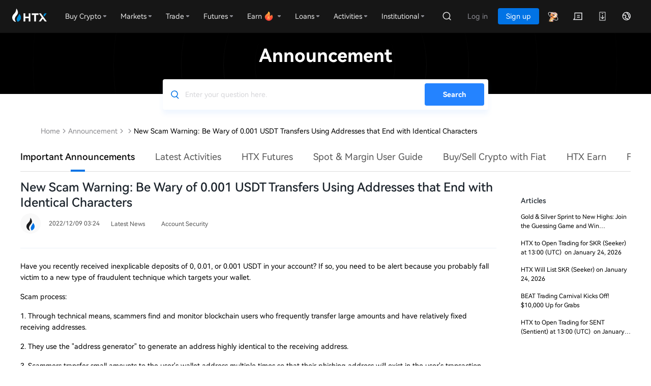

--- FILE ---
content_type: text/html; charset=utf-8
request_url: https://www.htx.com/support/34924822199534/
body_size: 46060
content:
<!doctype html><html data-n-head-ssr class="en-us" lang="en-us" data-n-head="%7B%22class%22:%7B%22ssr%22:%22en-us%22%7D,%22lang%22:%7B%22ssr%22:%22en-us%22%7D%7D"><head><script src="/web-v4/entry/v4.js"></script><link rel="stylesheet" href="/web-v4/entry/v4.css"><script src="https://www.googletagmanager.com/gtag/js?id=G-J76R0D6G87" strategy="afterInteractive" async></script><script id="google-tag" strategy="afterInteractive" async></script><script id="google-analytics" strategy="afterInteractive" async></script><script>var evn="prd";function initSensor(e){!function(e){var t=e.sdk_url,r=e.name,n=window,s=document,a="script",i=null,o=null;if(void 0!==n.sensorsDataAnalytic201505)return!1;n.sensorsDataAnalytic201505=r,n[r]=n[r]||function(e){return function(){(n[r]._q=n[r]._q||[]).push([e,arguments])}};for(var l=["track","quick","register","registerPage","registerOnce","trackSignup","trackAbtest","setProfile","setOnceProfile","appendProfile","incrementProfile","deleteProfile","unsetProfile","identify","login","logout","trackLink","clearAllRegister","getAppStatus"],c=0;c<l.length;c++)n[r][l[c]]=n[r].call(null,l[c]);n[r]._t||(i=s.createElement(a),o=s.getElementsByTagName(a)[0],i.async=1,i.src=t,i.setAttribute("charset","UTF-8"),n[r].para=e,o.parentNode.insertBefore(i,o))}({sdk_url:"/static/script/sd.min.js",name:"sensors",server_url:"prd"!=evn?"https://"+e+"/sa?project=default":"https://"+e+"/sa?project=production",heatmap:{scroll_notice_map:"not_collect"},show_log:!1,use_client_time:!0,send_type:"beacon",app_js_bridge:!0}),sensors.registerPage({platform_type:"OfficialWeb",is_login:function(){return!!+localStorage.getItem("UC_IS_LOGIN")},language_type:function(){return{"zh-cn":"SimplifiedChinese","zh-hk":"TraditionalChinese","zh-tc":"TraditionalChinese","en-us":"English","ko-kr":"Korean","ja-jp":"Japanese","ru-ru":"Russian","tr-tr":"Turkish","vi-vi":"Vietnamese","fr-fr":"French","de-de":"German","es-es":"Spanish","pt-pt":"Portuguese","pt-pr":"BrazilianPortuguese"}[location.pathname.split("/")[2]]||"English"}}),sensors.quick("autoTrack")}var localKeyVal={};try{localKeyVal=JSON.parse(localStorage.getItem("woodpeckerSdkJson")||"{}")}catch(e){}var sensorHost=localKeyVal&&localKeyVal.sensorHost||"report.daumoon.com";initSensor(sensorHost)</script><title>New Scam Warning: Be Wary of 0.001 USDT Transfers Using Addresses that End with Identical Characters</title><meta data-n-head="ssr" charset="utf-8"><meta data-n-head="ssr" data-hid="viewport" name="viewport" content="width=device-width, user-scalable=no, initial-scale=1"><meta data-n-head="ssr" name="renderer" content="webkit"><meta data-n-head="ssr" name="format-detection" content="telephone=no"><meta data-n-head="ssr" name="X-UA-Compatible" content="IE=Edge,chrome=1"><meta data-n-head="ssr" data-hid="keywords" name="keywords" content="HTX.com,HTX"><meta data-n-head="ssr" data-hid="description" name="description" content="Have you recently received inexplicable deposits of 0, 0.01, or 0.001 USDT in your account? If so, you need to be alert because you probably fall victim to a new type of fraudulent technique"><meta data-n-head="ssr" property="og:type" content="website"><meta data-n-head="ssr" property="og:title" content="New Scam Warning: Be Wary of 0.001 USDT Transfers Using Addresses that End with Identical Characters"><meta data-n-head="ssr" property="og:url" content="https://www.htx.com/support/34924822199534//"><meta data-n-head="ssr" property="og:site_name" content="HTX"><meta data-n-head="ssr" property="og:image" content="https://hbg-prod-fed-public.hbfile.net/nuwa/static/prod/94b509db-90c3-4ff0-9fdc-10243d98eeaf.png"><meta data-n-head="ssr" property="og:description" content="HTX serves its 10 million+ users worldwide with secure and stable trading services. Here at HTX, you can buy Bitcoin, Ethereum, Dogecoin, SHIB, and over 500 quality cryptocurrencies anywhere, anytime."><meta data-n-head="ssr" property="twitter:card" content="summary_large_image"><meta data-n-head="ssr" property="twitter:site" content="HTX"><meta data-n-head="ssr" property="twitter:title" content="New Scam Warning: Be Wary of 0.001 USDT Transfers Using Addresses that End with Identical Characters"><meta data-n-head="ssr" property="twitter:description" content="HTX serves its 10 million+ users worldwide with secure and stable trading services. Here at HTX, you can buy Bitcoin, Ethereum, Dogecoin, SHIB, and over 500 quality cryptocurrencies anywhere, anytime."><meta data-n-head="ssr" property="twitter:image" content="https://hbg-prod-fed-public.hbfile.net/nuwa/static/prod/94b509db-90c3-4ff0-9fdc-10243d98eeaf.png"><link data-n-head="ssr" rel="icon" type="image/x-icon" href="https://hbg-fed-static-prd.hbfile.net/enhome/favicon.ico?0415"><link data-n-head="ssr" rel="alternate" hreflang="x-default" href="https://www.htx.com/support/34924822199534"><link data-n-head="ssr" rel="canonical" key="canonical" href="https://www.htx.com/support/34924822199534"><link data-n-head="ssr" rel="alternate" hreflang="en-us" href="https://www.htx.com/support/34924822199534"><link data-n-head="ssr" rel="alternate" hreflang="zh-cn" href="https://www.htx.com/zh-cn/support/34924822199534"><link data-n-head="ssr" rel="alternate" hreflang="zh-hk" href="https://www.htx.com/zh-hk/support/34924822199534"><link data-n-head="ssr" rel="alternate" hreflang="zh-tc" href="https://www.htx.com/zh-tc/support/34924822199534"><link data-n-head="ssr" rel="alternate" hreflang="ko-kr" href="https://www.htx.com/ko-kr/support/34924822199534"><link data-n-head="ssr" rel="alternate" hreflang="ja-jp" href="https://www.htx.com/ja-jp/support/34924822199534"><link data-n-head="ssr" rel="alternate" hreflang="ru-ru" href="https://www.htx.com/ru-ru/support/34924822199534"><link data-n-head="ssr" rel="alternate" hreflang="de-de" href="https://www.htx.com/de-de/support/34924822199534"><link data-n-head="ssr" rel="alternate" hreflang="fr-fr" href="https://www.htx.com/fr-fr/support/34924822199534"><link data-n-head="ssr" rel="alternate" hreflang="es-es" href="https://www.htx.com/es-es/support/34924822199534"><link data-n-head="ssr" rel="alternate" hreflang="es-la" href="https://www.htx.com/es-la/support/34924822199534"><link data-n-head="ssr" rel="alternate" hreflang="tr-tr" href="https://www.htx.com/tr-tr/support/34924822199534"><link data-n-head="ssr" rel="alternate" hreflang="vi-vi" href="https://www.htx.com/vi-vi/support/34924822199534"><link data-n-head="ssr" rel="alternate" hreflang="pt-pt" href="https://www.htx.com/pt-pt/support/34924822199534"><link data-n-head="ssr" rel="alternate" hreflang="pt-br" href="https://www.htx.com/pt-br/support/34924822199534"><link data-n-head="ssr" rel="alternate" hreflang="it-it" href="https://www.htx.com/it-it/support/34924822199534"><link data-n-head="ssr" rel="alternate" hreflang="nl-nl" href="https://www.htx.com/nl-nl/support/34924822199534"><link data-n-head="ssr" rel="alternate" hreflang="ms-my" href="https://www.htx.com/ms-my/support/34924822199534"><link data-n-head="ssr" rel="alternate" hreflang="en-in" href="https://www.htx.com/en-in/support/34924822199534"><link data-n-head="ssr" rel="alternate" hreflang="uk-ua" href="https://www.htx.com/uk-ua/support/34924822199534"><link data-n-head="ssr" rel="alternate" hreflang="hi-in" href="https://www.htx.com/hi-in/support/34924822199534"><link data-n-head="ssr" rel="alternate" hreflang="id-id" href="https://www.htx.com/id-id/support/34924822199534"><link data-n-head="ssr" rel="alternate" hreflang="ur-pk" href="https://www.htx.com/ur-pk/support/34924822199534"><script data-n-head="ssr" type="text/javascript">function setRem(h) {var scale = h.clientWidth / 750; var s = 32*scale; h.style.fontSize=s+"px"};setRem(document.documentElement);window.addEventListener("resize", function() {setRem(document.documentElement);})</script><script data-n-head="ssr" id="breadcrumb-js" type="application/ld+json" data-nscript="afterInteractive">{
                    "@context": "https://schema.org",
                    "@type": "BreadcrumbList",
                    "itemListElement": [
  {
    "@type": "ListItem",
    "position": 1,
    "name": "Home",
    "item": "https://www.htx.com"
  },
  {
    "@type": "ListItem",
    "position": 2,
    "name": "Announcement",
    "item": "https://www.htx.com/support/"
  },
  {
    "@type": "ListItem",
    "position": 3,
    "name": "",
    "item": "https://www.htx.com/list/undefined"
  },
  {
    "@type": "ListItem",
    "position": 4,
    "name": "New Scam Warning: Be Wary of 0.001 USDT Transfers Using Addresses that End with Identical Characters",
    "item": "https://www.htx.com/support/34924822199534/"
  }
]
                }</script><link rel="preload" href="/support/static/3f245e2.js" as="script"><link rel="preload" href="/support/static/68af7af.js" as="script"><link rel="preload" href="/support/static/css/97d3de4.css" as="style"><link rel="preload" href="/support/static/4346e07.js" as="script"><link rel="preload" href="/support/static/css/50d4948.css" as="style"><link rel="preload" href="/support/static/8e38459.js" as="script"><link rel="preload" href="/support/static/css/1399cc2.css" as="style"><link rel="preload" href="/support/static/e386bdf.js" as="script"><link rel="preload" href="/support/static/ed1cbae.js" as="script"><link rel="preload" href="/support/static/css/0820565.css" as="style"><link rel="preload" href="/support/static/f52dd33.js" as="script"><link rel="preload" href="/support/static/css/6091234.css" as="style"><link rel="preload" href="/support/static/c2225d2.js" as="script"><link rel="stylesheet" href="/support/static/css/97d3de4.css"><link rel="stylesheet" href="/support/static/css/50d4948.css"><link rel="stylesheet" href="/support/static/css/1399cc2.css"><link rel="stylesheet" href="/support/static/css/0820565.css"><link rel="stylesheet" href="/support/static/css/6091234.css"></head><body ontouchstart="" data-n-head="%7B%22ontouchstart%22:%7B%22ssr%22:%22%22%7D%7D"><div data-server-rendered="true" id="__nuxt"><div id="__layout"><section class="main-container"><div class="common-header"><header userinfo="[object Object]" global-domain="" class="global-common-header global-common-header--dark"><section class="header-wrap" style="z-index:3001;"><div class="header-body"><nav class="header-nav"><a href="//www.huobi.com/en-us/" class="header-nav-brand header-nav-logo"><img src="[data-uri]" alt="HTX - Leading Bitcoin Exchange"><i></i></a><div class="hbg-nav-menu-v2"><i class="hbg-nav-menu-v2__activebar" style="left:0px;"></i><div class="hbg-dropdown-v2 hbg-nav-menu-v2__item"><div class="hbg-dropdown-v2__trigger"><div class="hbg-dropdown-v2__trigger-title"><em class="hbg-dropdown-v2__trigger-title">Buy Crypto</em></div><i class="hbg-dropdown-v2__trigger-triangle"></i></div><div class="hbg-dropdown-v2__content js-hbs-dropdowns"><div class="hbg-dropdown-v2__body "><div class="hbg-dropdown-v2__body-item"><div class="hbg-dropdown-v2__body-item-icon"><img src="[data-uri]" alt="" class="hbg-dropdown-v2__body-item-icon-img"></div><div class="hbg-dropdown-v2__body-item-content"><div class="hbg-dropdown-v2__body-item-title">Quick Trade</div><div class="hbg-dropdown-v2__body-item-subtitle">Buy virtual assets with Visa, Mastercard, and more</div></div></div><div class="hbg-dropdown-v2__body-item"><div class="hbg-dropdown-v2__body-item-icon"><img src="[data-uri]" alt="" class="hbg-dropdown-v2__body-item-icon-img"></div><div class="hbg-dropdown-v2__body-item-content"><div class="hbg-dropdown-v2__body-item-title">Fiat Deposit</div><div class="hbg-dropdown-v2__body-item-subtitle">Deposit fiat currencies at a low fee</div></div></div><div class="hbg-dropdown-v2__body-item"><div class="hbg-dropdown-v2__body-item-icon"><img src="[data-uri]" alt="" class="hbg-dropdown-v2__body-item-icon-img"></div><div class="hbg-dropdown-v2__body-item-content"><div class="hbg-dropdown-v2__body-item-title">P2P</div><div class="hbg-dropdown-v2__body-item-subtitle">Match the best price with zero fees</div></div></div></div></div></div><div class="hbg-dropdown-v2 hbg-nav-menu-v2__item"><div class="hbg-dropdown-v2__trigger"><div class="hbg-dropdown-v2__trigger-title"><em class="hbg-dropdown-v2__trigger-title">Markets</em></div><i class="hbg-dropdown-v2__trigger-triangle"></i></div><div class="hbg-dropdown-v2__content js-hbs-dropdowns"><div class="hbg-dropdown-v2__body "><div class="hbg-dropdown-v2__body-item"><div class="hbg-dropdown-v2__body-item-icon"><img src="[data-uri]" alt="" class="hbg-dropdown-v2__body-item-icon-img"></div><div class="hbg-dropdown-v2__body-item-content"><div class="hbg-dropdown-v2__body-item-title">Favorites</div><div class="hbg-dropdown-v2__body-item-subtitle">Monitor your favorite trading pairs in real time</div></div></div><div class="hbg-dropdown-v2__body-item"><div class="hbg-dropdown-v2__body-item-icon"><img src="[data-uri]" alt="" class="hbg-dropdown-v2__body-item-icon-img"></div><div class="hbg-dropdown-v2__body-item-content"><div class="hbg-dropdown-v2__body-item-title">Spot</div><div class="hbg-dropdown-v2__body-item-subtitle">Seize trading opportunities with Spot Markets</div></div></div><div class="hbg-dropdown-v2__body-item"><div class="hbg-dropdown-v2__body-item-icon"><img src="[data-uri]" alt="" class="hbg-dropdown-v2__body-item-icon-img"></div><div class="hbg-dropdown-v2__body-item-content"><div class="hbg-dropdown-v2__body-item-title">Futures</div><div class="hbg-dropdown-v2__body-item-subtitle">Earn oversized returns with Futures Markets</div></div></div></div></div></div><div class="hbg-dropdown-v2 hbg-nav-menu-v2__item"><div class="hbg-dropdown-v2__trigger"><div class="hbg-dropdown-v2__trigger-title"><em class="hbg-dropdown-v2__trigger-title">Trade</em></div><i class="hbg-dropdown-v2__trigger-triangle"></i></div><div class="hbg-dropdown-v2__content js-hbs-dropdowns"><div class="hbg-dropdown-v2__body "><div class="hbg-dropdown-v2__body-item"><div class="hbg-dropdown-v2__body-item-icon"><img src="[data-uri]" alt="" class="hbg-dropdown-v2__body-item-icon-img"></div><div class="hbg-dropdown-v2__body-item-content"><div class="hbg-dropdown-v2__body-item-title">Spot</div><div class="hbg-dropdown-v2__body-item-subtitle">Trade virtual assets with our advanced tools</div></div></div><div class="hbg-dropdown-v2__body-item"><div class="hbg-dropdown-v2__body-item-icon"><img src="[data-uri]" alt="" class="hbg-dropdown-v2__body-item-icon-img"></div><div class="hbg-dropdown-v2__body-item-content"><div class="hbg-dropdown-v2__body-item-title">ETP</div><div class="hbg-dropdown-v2__body-item-subtitle">Increase your leverage with no liquidation risks</div></div></div><div class="hbg-dropdown-v2__body-item"><div class="hbg-dropdown-v2__body-item-icon"><img src="[data-uri]" alt="" class="hbg-dropdown-v2__body-item-icon-img"></div><div class="hbg-dropdown-v2__body-item-content"><div class="hbg-dropdown-v2__body-item-title">Margin</div><div class="hbg-dropdown-v2__body-item-subtitle">Use leverage to amplify your profits</div></div></div><div class="hbg-dropdown-v2__body-item"><div class="hbg-dropdown-v2__body-item-icon"><img src="[data-uri]" alt="" class="hbg-dropdown-v2__body-item-icon-img"></div><div class="hbg-dropdown-v2__body-item-content"><div class="hbg-dropdown-v2__body-item-title">Trading Bots</div><div class="hbg-dropdown-v2__body-item-subtitle">Trade automatically with quant strategies</div></div></div><div class="hbg-dropdown-v2__body-item"><div class="hbg-dropdown-v2__body-item-icon"><img src="[data-uri]" alt="" class="hbg-dropdown-v2__body-item-icon-img"></div><div class="hbg-dropdown-v2__body-item-content"><div class="hbg-dropdown-v2__body-item-title">Convert</div><div class="hbg-dropdown-v2__body-item-subtitle">Crypto-to-crypto swap, zero fees, no slippage</div></div></div></div></div></div><div class="hbg-dropdown-v2 hbg-nav-menu-v2__item"><div class="hbg-dropdown-v2__trigger"><div class="hbg-dropdown-v2__trigger-title"><em class="hbg-dropdown-v2__trigger-title">Derivatives</em></div><i class="hbg-dropdown-v2__trigger-triangle"></i></div><div class="hbg-dropdown-v2__content js-hbs-dropdowns"><div class="hbg-dropdown-v2__body "><div class="hbg-dropdown-v2__body-item"><div class="hbg-dropdown-v2__body-item-icon"><img src="[data-uri]" alt="" class="hbg-dropdown-v2__body-item-icon-img"></div><div class="hbg-dropdown-v2__body-item-content"><div class="hbg-dropdown-v2__body-item-title">USDT-M Futures</div><div class="hbg-dropdown-v2__body-item-subtitle">Futures products settled in USDT</div></div></div><div class="hbg-dropdown-v2__body-item"><div class="hbg-dropdown-v2__body-item-icon"><img src="[data-uri]" alt="" class="hbg-dropdown-v2__body-item-icon-img"></div><div class="hbg-dropdown-v2__body-item-content"><div class="hbg-dropdown-v2__body-item-title">Coin-M Futures</div><div class="hbg-dropdown-v2__body-item-subtitle">Futures products settled in cryptocurrencies</div></div></div><div class="hbg-dropdown-v2__body-item"><div class="hbg-dropdown-v2__body-item-icon"><img src="[data-uri]" alt="" class="hbg-dropdown-v2__body-item-icon-img"></div><div class="hbg-dropdown-v2__body-item-content"><div class="hbg-dropdown-v2__body-item-title">Options</div><div class="hbg-dropdown-v2__body-item-subtitle">European and American-style options to multiply your assets</div></div></div><div class="hbg-dropdown-v2__body-item"><div class="hbg-dropdown-v2__body-item-icon"><img src="[data-uri]" alt="" class="hbg-dropdown-v2__body-item-icon-img"></div><div class="hbg-dropdown-v2__body-item-content"><div class="hbg-dropdown-v2__body-item-title">Copy Trading</div><div class="hbg-dropdown-v2__body-item-subtitle">Trade like an expert by following their trades</div></div></div></div></div></div><div class="hbg-dropdown-v2 hbg-nav-menu-v2__item"><div class="hbg-dropdown-v2__trigger"><div class="hbg-dropdown-v2__trigger-title"><em class="hbg-dropdown-v2__trigger-title">Earn</em></div><i class="hbg-dropdown-v2__trigger-triangle"></i></div><div class="hbg-dropdown-v2__content js-hbs-dropdowns"><div class="hbg-dropdown-v2__body "><div class="hbg-dropdown-v2__body-item"><div class="hbg-dropdown-v2__body-item-icon"><img src="[data-uri]" alt="" class="hbg-dropdown-v2__body-item-icon-img"></div><div class="hbg-dropdown-v2__body-item-content"><div class="hbg-dropdown-v2__body-item-title">Earn</div><div class="hbg-dropdown-v2__body-item-subtitle">Earn passive income on your virtual assets</div></div></div><div class="hbg-dropdown-v2__body-item"><div class="hbg-dropdown-v2__body-item-icon"><img src="[data-uri]" alt="" class="hbg-dropdown-v2__body-item-icon-img"></div><div class="hbg-dropdown-v2__body-item-content"><div class="hbg-dropdown-v2__body-item-title">Dual Investment</div><div class="hbg-dropdown-v2__body-item-subtitle">Structured product with enhanced yields</div></div></div><div class="hbg-dropdown-v2__body-item"><div class="hbg-dropdown-v2__body-item-icon"><img src="[data-uri]" alt="" class="hbg-dropdown-v2__body-item-icon-img"></div><div class="hbg-dropdown-v2__body-item-content"><div class="hbg-dropdown-v2__body-item-title">Crypto Loans</div><div class="hbg-dropdown-v2__body-item-subtitle">Quick crypto loans to satisfy your trading needs</div></div></div><div class="hbg-dropdown-v2__body-item"><div class="hbg-dropdown-v2__body-item-icon"><img src="[data-uri]" alt="" class="hbg-dropdown-v2__body-item-icon-img"></div><div class="hbg-dropdown-v2__body-item-content"><div class="hbg-dropdown-v2__body-item-title">OTC Loan</div><div class="hbg-dropdown-v2__body-item-subtitle">Borrow to scale up your trades and profits</div></div></div></div></div></div><div class="hbg-dropdown-v2 hbg-nav-menu-v2__item"><div class="hbg-dropdown-v2__trigger"><div class="hbg-dropdown-v2__trigger-title"><em class="hbg-dropdown-v2__trigger-title">Loans</em></div><i class="hbg-dropdown-v2__trigger-triangle"></i></div><div class="hbg-dropdown-v2__content js-hbs-dropdowns"><div class="hbg-dropdown-v2__body "><div class="hbg-dropdown-v2__body-item"><div class="hbg-dropdown-v2__body-item-icon"><img src="[data-uri]" alt="" class="hbg-dropdown-v2__body-item-icon-img"></div><div class="hbg-dropdown-v2__body-item-content"><div class="hbg-dropdown-v2__body-item-title">Staking</div><div class="hbg-dropdown-v2__body-item-subtitle">Vote and enjoy high rewards</div></div></div><div class="hbg-dropdown-v2__body-item"><div class="hbg-dropdown-v2__body-item-icon"><img src="[data-uri]" alt="" class="hbg-dropdown-v2__body-item-icon-img"></div><div class="hbg-dropdown-v2__body-item-content"><div class="hbg-dropdown-v2__body-item-title">ETH 2.0</div><div class="hbg-dropdown-v2__body-item-subtitle">A new era for Ethereum</div></div></div><div class="hbg-dropdown-v2__body-item"><div class="hbg-dropdown-v2__body-item-icon"><img src="[data-uri]" alt="" class="hbg-dropdown-v2__body-item-icon-img"></div><div class="hbg-dropdown-v2__body-item-content"><div class="hbg-dropdown-v2__body-item-title">Brokerage (Lending)</div><div class="hbg-dropdown-v2__body-item-subtitle">Borrow and repay easily anytime</div></div></div><div class="hbg-dropdown-v2__body-item"><div class="hbg-dropdown-v2__body-item-icon"><img src="[data-uri]" alt="" class="hbg-dropdown-v2__body-item-icon-img"></div><div class="hbg-dropdown-v2__body-item-content"><div class="hbg-dropdown-v2__body-item-title">Brokerage (OTC)</div><div class="hbg-dropdown-v2__body-item-subtitle">Make block trades with zero fees</div></div></div></div></div></div><div class="hbg-dropdown-v2 hbg-nav-menu-v2__item"><div class="hbg-dropdown-v2__trigger"><div class="hbg-dropdown-v2__trigger-title"><em class="hbg-dropdown-v2__trigger-title">Activities</em></div><i class="hbg-dropdown-v2__trigger-triangle"></i></div><div class="hbg-dropdown-v2__content js-hbs-dropdowns"><div class="hbg-dropdown-v2__body "><div class="hbg-dropdown-v2__body-item"><div class="hbg-dropdown-v2__body-item-icon"><img src="[data-uri]" alt="" class="hbg-dropdown-v2__body-item-icon-img"></div><div class="hbg-dropdown-v2__body-item-content"><div class="hbg-dropdown-v2__body-item-title">Rewards Hub</div><div class="hbg-dropdown-v2__body-item-subtitle">Win cryptos and other rewards every day</div></div></div><div class="hbg-dropdown-v2__body-item"><div class="hbg-dropdown-v2__body-item-icon"><img src="[data-uri]" alt="" class="hbg-dropdown-v2__body-item-icon-img"></div><div class="hbg-dropdown-v2__body-item-content"><div class="hbg-dropdown-v2__body-item-title">NewListing</div><div class="hbg-dropdown-v2__body-item-subtitle">Discover the next big crypto project</div></div></div><div class="hbg-dropdown-v2__body-item"><div class="hbg-dropdown-v2__body-item-icon"><img src="[data-uri]" alt="" class="hbg-dropdown-v2__body-item-icon-img"></div><div class="hbg-dropdown-v2__body-item-content"><div class="hbg-dropdown-v2__body-item-title">PrimeBox</div><div class="hbg-dropdown-v2__body-item-subtitle">Unbox fun and great prizes</div></div></div><div class="hbg-dropdown-v2__body-item"><div class="hbg-dropdown-v2__body-item-icon"><img src="[data-uri]" alt="" class="hbg-dropdown-v2__body-item-icon-img"></div><div class="hbg-dropdown-v2__body-item-content"><div class="hbg-dropdown-v2__body-item-title">Trading Competition</div><div class="hbg-dropdown-v2__body-item-subtitle">Trade your way up to the leaderboard</div></div></div></div></div></div><div class="hbg-dropdown-v2 hbg-nav-menu-v2__item"><div class="hbg-dropdown-v2__trigger"><div class="hbg-dropdown-v2__trigger-title"><em class="hbg-dropdown-v2__trigger-title">$HTX Zone</em></div><i class="hbg-dropdown-v2__trigger-triangle"></i></div><div class="hbg-dropdown-v2__content js-hbs-dropdowns"><div class="hbg-dropdown-v2__body "><div class="hbg-dropdown-v2__body-item"><div class="hbg-dropdown-v2__body-item-icon"><img src="[data-uri]" alt="" class="hbg-dropdown-v2__body-item-icon-img"></div><div class="hbg-dropdown-v2__body-item-content"><div class="hbg-dropdown-v2__body-item-title">Claim $HTX</div><div class="hbg-dropdown-v2__body-item-subtitle">Unlock task rewards daily</div></div></div></div></div></div><div class="hbg-dropdown-v2 hbg-nav-menu-v2__item"><div class="hbg-dropdown-v2__trigger"><div class="hbg-dropdown-v2__trigger-title"><em class="hbg-dropdown-v2__trigger-title">Launchpool</em></div></div><div class="hbg-dropdown-v2__content js-hbs-dropdowns"></div></div></div></nav><div class="header-nav__right"><div class="header__user"><div class="header-user__navmenu"><i class="hbg-nav-menu-v2__activebar" style="left:0px;"></i><div class="header__user__body__extra"><a data-level="" class="header__user__body__item header__user__body__item--prime-entry hbg-header-dropdown-btn"><i></i></a><a href="//www.huobi.com/en-us/inmail" class="header__user__body__item hbg-header-dropdown-btn"><i class="global-common-header-icon__msg"></i></a><div class="hb-dropdown-wrap hb-menu-dropdown hbg-header-dropdown"><div class="header__user__body__item"><i class="global-common-header-icon__download"></i></div><div class="hb-dropdown__content js-hbs-dropdowns"><div class="hb-menu-dropdown__body hb-menu-dropdown__body--default"><div class="hbg-download" style="min-width:200px;"><div class="hbg-download__img"></div><div class="hbg-download__content"><div class="hbg-download__title">Point your camera at QR code <p>to get HTX App</p></div><a href="//www.huobi.com/en-us/download/#exchange" class="fed-btn">More options</a></div></div></div></div></div><div class="hb-dropdown-wrap hb-menu-dropdown hbg-header-dropdown"><div class="header__user__body__item"><i class="global-common-header-icon__lang"></i></div><div class="hb-dropdown__content js-hbs-dropdowns"><div class="hb-menu-dropdown__body hb-menu-dropdown__body--default"><div class=" hb-menu-dropdown__body--multi" style="width:472px;"><div active="en-us" locales="en-us,zh-cn,zh-hk,zh-tc,ja-jp,ru-ru,de-de,fr-fr,es-es,es-la,tr-tr,vi-vi,pt-pt,pt-br,it-it,nl-nl,ms-my,en-in,uk-ua,hi-in,id-id,ur-pk" class="hb-menu-dropdown__body__item--multi hbg-languages"><div class="hb-menu-dropdown__body__item__sub">Language</div><div class="hb-menu-dropdown__body__items"><div class="hb-menu-dropdown__body__item active"><div class="body__item__txt">English</div></div><div class="hb-menu-dropdown__body__item"><div class="body__item__txt">简体中文</div></div><div class="hb-menu-dropdown__body__item"><div class="body__item__txt">繁體中文</div></div><div class="hb-menu-dropdown__body__item"><div class="body__item__txt">Русский</div></div><div class="hb-menu-dropdown__body__item"><div class="body__item__txt">Français</div></div><div class="hb-menu-dropdown__body__item"><div class="body__item__txt">Español-ES</div></div><div class="hb-menu-dropdown__body__item"><div class="body__item__txt">Español-LA</div></div><div class="hb-menu-dropdown__body__item"><div class="body__item__txt">Türkçe</div></div><div class="hb-menu-dropdown__body__item"><div class="body__item__txt">Tiếng Việt</div></div><div class="hb-menu-dropdown__body__item"><div class="body__item__txt">Português-PT</div></div><div class="hb-menu-dropdown__body__item"><div class="body__item__txt">Italiano</div></div><div class="hb-menu-dropdown__body__item"><div class="body__item__txt">English (India)</div></div><div class="hb-menu-dropdown__body__item"><div class="body__item__txt">Українська</div></div><div class="hb-menu-dropdown__body__item"><div class="body__item__txt">Bahasa Indonesia</div></div></div></div><div active="" class="hb-menu-dropdown__body__item--multi hbg-currencys"><div class="hb-menu-dropdown__body__item__sub">Currency</div><div class="hb-menu-dropdown__body__items"></div></div></div></div></div></div></div></div><div class="header__user__hamburg"><div class="hbg-more-btn"><div class="hbg-more-btn__line0"></div><div class="hbg-more-btn__line1"></div><div class="hbg-more-btn__line2"></div></div></div></div></div></div></section><div class="hbg-drawer hbg-drawer--dark" style="display:none;"><div class="hbg-drawer__title"></div><div class="hbg-drawer__content"></div></div><div class="hbg-drawer hbg-drawer--dark" style="display:none;"><div class="hbg-drawer__title"></div><div class="hbg-drawer__content"></div></div></header></div> <div class="page" data-v-6405f22c><div class="page-detail page--web" data-v-c980ad9c data-v-6405f22c><div class="title-search" data-v-c980ad9c><h2 class="title" data-v-c980ad9c>Announcement</h2> <div class="searchbar-web" data-v-602f003c data-v-c980ad9c><div class="input-box" data-v-602f003c><input type="text" autocomplete="off" autocorrect="off" placeholder="Enter your question here." class="keyword" data-v-602f003c></div> <div class="btn-search" data-v-602f003c><h1 data-v-602f003c>Search</h1></div></div></div> <div class="crumbs-box" data-v-c980ad9c><div class="crumbs" data-v-cd78a706 data-v-c980ad9c><a href="/en-us" data-v-cd78a706>
        Home
    </a> <i data-v-cd78a706></i> <a href="/support/" data-v-cd78a706>Announcement</a> <i data-v-cd78a706></i> <!----> <a href="/support/list/undefined" data-v-cd78a706></a> <i data-v-cd78a706></i> <span data-v-cd78a706>New Scam Warning: Be Wary of 0.001 USDT Transfers Using Addresses that End with Identical Characters</span> <!----></div></div> <!----> <div class="swiper-content" data-v-d9ef6b0c data-v-c980ad9c><div class="swiper-content-inner" data-v-d9ef6b0c><div class="swiper plist" data-v-67a2a766 data-v-d9ef6b0c><div data-v-67a2a766><div class="swiper-wrapper" data-v-67a2a766></div></div></div> <!----> <div class="search" data-v-d9ef6b0c><div class="search-icon" data-v-d9ef6b0c></div></div></div></div> <div class="layout-box" data-v-c980ad9c><div class="main-content" data-v-c980ad9c><h1 class="title" data-v-c980ad9c>New Scam Warning: Be Wary of 0.001 USDT Transfers Using Addresses that End with Identical Characters</h1> <div class="publier-date-logo" data-v-c980ad9c><div class="publier-container" data-v-c980ad9c><div class="logo" data-v-c980ad9c><img src="[data-uri]" data-v-c980ad9c></div> <div class="publier-date" data-v-c980ad9c><div class="publier" data-v-c980ad9c></div> <div class="date-module" data-v-c980ad9c>
                            2022/12/09 03:24
                        </div></div> <dl class="newLine" data-v-c980ad9c><dd data-v-c980ad9c><span data-v-c980ad9c>Latest News</span></dd><dd data-v-c980ad9c><span data-v-c980ad9c>Account Security</span></dd></dl></div> <div class="translate-container" style="display:none;" data-v-c980ad9c><div class="content-translate" data-v-c980ad9c><div class="translate" style="display:none;" data-v-c980ad9c><span style="display:;" data-v-c980ad9c>由</span> <div class="google-img" data-v-c980ad9c><img src="/support/static/img/google.d566f92.png" data-v-c980ad9c></div> <span data-v-c980ad9c>Translate</span></div> <span class="translate-text" data-v-c980ad9c>
                            Translate
                        </span></div></div></div> <!----> <div class="content detail-content-pc-box" data-v-c980ad9c><p>Have you recently received inexplicable deposits of 0, 0.01, or 0.001 USDT in your account? If so, you need to be alert because you probably fall victim to a new type of fraudulent technique which targets your wallet.</p> 
<p>Scam process:</p> 
<p>1. Through technical means, scammers find and monitor blockchain users who frequently transfer large amounts and have relatively fixed receiving addresses.</p> 
<p>2. They use the "address generator" to generate an address highly identical to the receiving address.</p> 
<p>3. Scammers transfer small amounts to the user's wallet address multiple times so that their phishing address will exist in the user's transaction history.</p> 
<p>4. Most people transfer funds directly to addresses in the transfer history and only check the last few characters of the receiving address. Thus, they will transfer their assets to the phishing address if they are not careful.</p> 
<p>&nbsp;</p> 
<p>The following shows how users fall victim:</p> 
<p>1. The victim transfers funds to a normal address</p> 
<p><img src="/support//file/file/oss/proclamation/image/news/aa3f690fdffd4c6182a943d8313456fd.png" width="1876" height="650"></p> 
<p>2. A hacker transfers 0 USDT to the victim via the attack address</p> 
<p><img src="/support//file/file/oss/proclamation/image/news/7c0b1f14f5114f0a8bba5369dbfede53.png" width="1804" height="486"></p> 
<p>3. The victim transfers funds to the attack address without verifying</p> 
<p><img src="/support//file/file/oss/proclamation/image/news/44183ec8b9a947d7a473e1577e51f1ac.png" width="1370" height="428"></p> 
<p>&nbsp;</p> 
<p>The hacker uses a simple method, but many people fall for it. According to statistics, as of December 2, more than 370,000 addresses have been compromised, with a total of 92 victim addresses and $1.64 million stolen. So we would like to remind HTX users:</p> 
<p>&nbsp;</p> 
<p>1. Once the withdrawal is completed, the other party's address will own the virtual assets. Therefore, do not simply paste the address from the transaction history for withdrawal, but repeatedly verify the address and check both the last few characters of the address and the complete address.</p> 
<p>2. Monitor your account. Do not panic if you find such unidentified transaction history. Your assets are safe because your password and private key are not leaked. Just be extra careful with withdrawal and double-check the address to avoid being tricked.</p> 
<p>&nbsp;</p> 
<p><a class="editor-rtfLink" href="/en-us/download/?t=1626173161032#exchange" target="_blank" rel="noopener">Trade on the go with HTX App (iOS/Android)</a></p> 
<p><span>Find us on</span></p> 
<p><span>Twitter: </span><a class="editor-rtfLink" href="https://twitter.com/HuobiGlobal" target="_blank" rel="noopener"><span>https://twitter.com/HuobiGlobal</span></a></p> 
<p><span>Facebook: </span><a class="editor-rtfLink" href="https://www.facebook.com/huobiglobalofficial/" target="_blank" rel="noopener"><span>https://www.facebook.com/huobiglobalofficial/</span></a></p> 
<p><span>Instagram: </span><a class="editor-rtfLink" href="https://www.instagram.com/huobiglobalofficial/" target="_blank" rel="noopener"><span>https://www.instagram.com/huobiglobalofficial/</span></a></p> 
<p><span>Reddit: </span><a class="editor-rtfLink" href="https://www.reddit.com/r/HuobiGlobal/" target="_blank" rel="noopener"><span>https://www.reddit.com/r/HuobiGlobal/</span></a></p> 
<p><span>Medium: </span><a class="editor-rtfLink" href="https://huobiglobal.medium.com/" target="_blank" rel="noopener"><span>https://huobiglobal.medium.com/</span></a></p> 
<p><span>Telegram:</span></p> 
<p><a class="editor-rtfLink" href="https://t.me/htxglobalofficial" target="_blank" rel="noopener"><span>https://t.me/htxglobalofficial</span></a></p> 
<p><a class="editor-rtfLink" href="https://t.me/HTX_Chineseofficial" target="_blank" rel="noopener"><span>https://t.me/HTX_Chineseofficial</span></a></p> 
<p><a class="editor-rtfLink" href="https://t.me/HTXFutures_en" target="_blank" rel="noopener"><span>https://t.me/HTXFutures_en</span></a></p> 
<p><span>Discord：</span></p> 
<p><a href="https://discord.gg/htx-global">https://discord.gg/htx-global</a></p> 
<p>HTX reserves the right in its sole discretion to amend or change or cancel this announcement at any time and for any reasons without prior notice. The above is for information purposes only and HTX makes no recommendations or guarantees in respect of any virtual asset, product, or promotion on HTX. Prices of virtual assets are highly volatile and trading virtual assets involves risk. Please read our <a href="/support/en-us/detail/54878651035953">Risk Reminder </a>text here.</p></div> <div class="quick-info-box" data-v-c980ad9c><div class="quick-info" data-v-03aebbaa data-v-c980ad9c><dl data-v-03aebbaa><dd data-v-03aebbaa><a href="/en-us/" target="_blank" data-v-03aebbaa><i class="icon-website" data-v-03aebbaa><img src="[data-uri]" data-v-03aebbaa></i> <p data-v-03aebbaa>Website</p></a></dd><dd data-v-03aebbaa><a href="/en-us/verification/" target="_blank" data-v-03aebbaa><i class="icon-website" data-v-03aebbaa><img src="[data-uri]" data-v-03aebbaa></i> <p data-v-03aebbaa>Authenticator</p></a></dd><dd data-v-03aebbaa><a href="/en-us/grid-exchange/" target="_blank" data-v-03aebbaa><i class="icon-website" data-v-03aebbaa><img src="[data-uri]" data-v-03aebbaa></i> <p data-v-03aebbaa>Trading Bot</p></a></dd><dd data-v-03aebbaa><a href="/en-us/download" target="_blank" data-v-03aebbaa><i class="icon-website" data-v-03aebbaa><img src="[data-uri]" data-v-03aebbaa></i> <p data-v-03aebbaa>Download for Desktop</p></a></dd></dl> <div class="service-email" data-v-03aebbaa><div data-clipboard-text="htxsupport@htx-inc.com" class="copy-box" data-v-03aebbaa>
            Contact us <a href="/cdn-cgi/l/email-protection" class="__cf_email__" data-cfemail="e38b979b909693938c9197a38b979bce8a8d80cd808c8e">[email&#160;protected]</a>
        </div></div></div></div></div> <div class="relative-column" data-v-c980ad9c><p class="title" data-v-c980ad9c>Articles</p> <div class="list" data-v-c980ad9c><div class="listItem" data-v-c980ad9c><div class="listField1 f_moreToe f_2row" data-v-c980ad9c><a href="/support/45023394566323" data-v-c980ad9c>Gold &amp; Silver Sprint to New Highs: Join the Guessing Game and Win Guaranteed Rewards, Trade Futures and Share $88,888</a></div></div><div class="listItem" data-v-c980ad9c><div class="listField1 f_moreToe f_2row" data-v-c980ad9c><a href="/support/25023565421792" data-v-c980ad9c>HTX to Open Trading for SKR (Seeker) at 13:00 (UTC)  on January 24, 2026</a></div></div><div class="listItem" data-v-c980ad9c><div class="listField1 f_moreToe f_2row" data-v-c980ad9c><a href="/support/25023564162184" data-v-c980ad9c>HTX Will List SKR (Seeker) on January 24, 2026</a></div></div><div class="listItem" data-v-c980ad9c><div class="listField1 f_moreToe f_2row" data-v-c980ad9c><a href="/support/35023461963497" data-v-c980ad9c>BEAT Trading Carnival Kicks Off! $10,000 Up for Grabs</a></div></div><div class="listItem" data-v-c980ad9c><div class="listField1 f_moreToe f_2row" data-v-c980ad9c><a href="/support/45023486653420" data-v-c980ad9c>HTX to Open Trading for SENT (Sentient) at 13:00 (UTC)  on January 23, 2026</a></div></div></div></div></div></div> <div class="detail-page page--m" data-v-76b3eb0a data-v-6405f22c><div class="main" data-v-76b3eb0a><div class="open-app in" data-v-76b3eb0a><div class="button" data-v-76b3eb0a>
                Open in App
            </div></div> <div class="header-wrapper" data-v-76b3eb0a><div class="swiper-content" data-v-d9ef6b0c data-v-76b3eb0a><div class="swiper-content-inner" data-v-d9ef6b0c><div class="swiper plist" data-v-67a2a766 data-v-d9ef6b0c><div data-v-67a2a766><div class="swiper-wrapper" data-v-67a2a766></div></div></div> <!----> <div class="search" data-v-d9ef6b0c><div class="search-icon" data-v-d9ef6b0c></div></div></div></div></div> <p class="title" data-v-76b3eb0a>New Scam Warning: Be Wary of 0.001 USDT Transfers Using Addresses that End with Identical Characters</p> <div class="date-module" data-v-76b3eb0a><span data-v-76b3eb0a>2022/12/09 03:24</span> <dl data-v-76b3eb0a><dd data-v-76b3eb0a><span data-v-76b3eb0a>Latest News</span></dd><dd data-v-76b3eb0a><span data-v-76b3eb0a>Account Security</span></dd></dl></div> <div class="content-translate" style="display:none;" data-v-76b3eb0a><div class="translate" style="display:none;" data-v-76b3eb0a><span style="display:;" data-v-76b3eb0a>由</span> <div class="google-img" data-v-76b3eb0a><img src="/support/static/img/google.d566f92.png" data-v-76b3eb0a></div> <span data-v-76b3eb0a>Translate</span></div> <span class="translate-text" data-v-76b3eb0a>
                Translate
            </span></div> <!----> <div class="content detail-content-mobile-box noTrade" data-v-76b3eb0a><p>Have you recently received inexplicable deposits of 0, 0.01, or 0.001 USDT in your account? If so, you need to be alert because you probably fall victim to a new type of fraudulent technique which targets your wallet.</p> 
<p>Scam process:</p> 
<p>1. Through technical means, scammers find and monitor blockchain users who frequently transfer large amounts and have relatively fixed receiving addresses.</p> 
<p>2. They use the "address generator" to generate an address highly identical to the receiving address.</p> 
<p>3. Scammers transfer small amounts to the user's wallet address multiple times so that their phishing address will exist in the user's transaction history.</p> 
<p>4. Most people transfer funds directly to addresses in the transfer history and only check the last few characters of the receiving address. Thus, they will transfer their assets to the phishing address if they are not careful.</p> 
<p>&nbsp;</p> 
<p>The following shows how users fall victim:</p> 
<p>1. The victim transfers funds to a normal address</p> 
<p><img src="/support//file/file/oss/proclamation/image/news/aa3f690fdffd4c6182a943d8313456fd.png" width="1876" height="650"></p> 
<p>2. A hacker transfers 0 USDT to the victim via the attack address</p> 
<p><img src="/support//file/file/oss/proclamation/image/news/7c0b1f14f5114f0a8bba5369dbfede53.png" width="1804" height="486"></p> 
<p>3. The victim transfers funds to the attack address without verifying</p> 
<p><img src="/support//file/file/oss/proclamation/image/news/44183ec8b9a947d7a473e1577e51f1ac.png" width="1370" height="428"></p> 
<p>&nbsp;</p> 
<p>The hacker uses a simple method, but many people fall for it. According to statistics, as of December 2, more than 370,000 addresses have been compromised, with a total of 92 victim addresses and $1.64 million stolen. So we would like to remind HTX users:</p> 
<p>&nbsp;</p> 
<p>1. Once the withdrawal is completed, the other party's address will own the virtual assets. Therefore, do not simply paste the address from the transaction history for withdrawal, but repeatedly verify the address and check both the last few characters of the address and the complete address.</p> 
<p>2. Monitor your account. Do not panic if you find such unidentified transaction history. Your assets are safe because your password and private key are not leaked. Just be extra careful with withdrawal and double-check the address to avoid being tricked.</p> 
<p>&nbsp;</p> 
<p><a class="editor-rtfLink" href="/en-us/download/?t=1626173161032#exchange" target="_blank" rel="noopener">Trade on the go with HTX App (iOS/Android)</a></p> 
<p><span>Find us on</span></p> 
<p><span>Twitter: </span><a class="editor-rtfLink" href="https://twitter.com/HuobiGlobal" target="_blank" rel="noopener"><span>https://twitter.com/HuobiGlobal</span></a></p> 
<p><span>Facebook: </span><a class="editor-rtfLink" href="https://www.facebook.com/huobiglobalofficial/" target="_blank" rel="noopener"><span>https://www.facebook.com/huobiglobalofficial/</span></a></p> 
<p><span>Instagram: </span><a class="editor-rtfLink" href="https://www.instagram.com/huobiglobalofficial/" target="_blank" rel="noopener"><span>https://www.instagram.com/huobiglobalofficial/</span></a></p> 
<p><span>Reddit: </span><a class="editor-rtfLink" href="https://www.reddit.com/r/HuobiGlobal/" target="_blank" rel="noopener"><span>https://www.reddit.com/r/HuobiGlobal/</span></a></p> 
<p><span>Medium: </span><a class="editor-rtfLink" href="https://huobiglobal.medium.com/" target="_blank" rel="noopener"><span>https://huobiglobal.medium.com/</span></a></p> 
<p><span>Telegram:</span></p> 
<p><a class="editor-rtfLink" href="https://t.me/htxglobalofficial" target="_blank" rel="noopener"><span>https://t.me/htxglobalofficial</span></a></p> 
<p><a class="editor-rtfLink" href="https://t.me/HTX_Chineseofficial" target="_blank" rel="noopener"><span>https://t.me/HTX_Chineseofficial</span></a></p> 
<p><a class="editor-rtfLink" href="https://t.me/HTXFutures_en" target="_blank" rel="noopener"><span>https://t.me/HTXFutures_en</span></a></p> 
<p><span>Discord：</span></p> 
<p><a href="https://discord.gg/htx-global">https://discord.gg/htx-global</a></p> 
<p>HTX reserves the right in its sole discretion to amend or change or cancel this announcement at any time and for any reasons without prior notice. The above is for information purposes only and HTX makes no recommendations or guarantees in respect of any virtual asset, product, or promotion on HTX. Prices of virtual assets are highly volatile and trading virtual assets involves risk. Please read our <a href="/support/en-us/detail/54878651035953">Risk Reminder </a>text here.</p></div> <div class="relative" data-v-76b3eb0a><p class="title" data-v-76b3eb0a>Articles</p> <div class="list" data-v-76b3eb0a><div class="listItem" data-v-76b3eb0a><div class="listField1 f_moreToe f_2row" data-v-76b3eb0a><a href="/support/45023394566323" data-v-76b3eb0a>Gold &amp; Silver Sprint to New Highs: Join the Guessing Game and Win Guaranteed Rewards, Trade Futures and Share $88,888</a></div> <div class="listField3" data-v-76b3eb0a>01/22 11:00</div></div><div class="listItem" data-v-76b3eb0a><div class="listField1 f_moreToe f_2row" data-v-76b3eb0a><a href="/support/25023565421792" data-v-76b3eb0a>HTX to Open Trading for SKR (Seeker) at 13:00 (UTC)  on January 24, 2026</a></div> <div class="listField3" data-v-76b3eb0a>01/24 08:08</div></div><div class="listItem" data-v-76b3eb0a><div class="listField1 f_moreToe f_2row" data-v-76b3eb0a><a href="/support/25023564162184" data-v-76b3eb0a>HTX Will List SKR (Seeker) on January 24, 2026</a></div> <div class="listField3" data-v-76b3eb0a>01/24 07:46</div></div><div class="listItem" data-v-76b3eb0a><div class="listField1 f_moreToe f_2row" data-v-76b3eb0a><a href="/support/35023461963497" data-v-76b3eb0a>BEAT Trading Carnival Kicks Off! $10,000 Up for Grabs</a></div> <div class="listField3" data-v-76b3eb0a>01/23 11:00</div></div><div class="listItem" data-v-76b3eb0a><div class="listField1 f_moreToe f_2row" data-v-76b3eb0a><a href="/support/45023486653420" data-v-76b3eb0a>HTX to Open Trading for SENT (Sentient) at 13:00 (UTC)  on January 23, 2026</a></div> <div class="listField3" data-v-76b3eb0a>01/23 10:30</div></div></div></div> <div class="footer" data-v-76b3eb0a><dl data-v-76b3eb0a><dd data-v-76b3eb0a><a href="/en-us/verification/" data-v-76b3eb0a><i class="icon-website" data-v-76b3eb0a><img src="[data-uri]" data-v-76b3eb0a></i> <p data-v-76b3eb0a>Authenticator</p></a></dd><dd data-v-76b3eb0a><a href="/microapps/en-us/double-invite-retail/h5" data-v-76b3eb0a><i class="icon-website" data-v-76b3eb0a><img src="[data-uri]" data-v-76b3eb0a></i> <p data-v-76b3eb0a>Rebate</p></a></dd><dd data-v-76b3eb0a><a href="/en-us/welfare/" data-v-76b3eb0a><i class="icon-website" data-v-76b3eb0a><img src="[data-uri]" data-v-76b3eb0a></i> <p data-v-76b3eb0a>Rewards Hub</p></a></dd><dd data-v-76b3eb0a><a href="/en-us/tradingbot/h5" data-v-76b3eb0a><i class="icon-website" data-v-76b3eb0a><img src="[data-uri]" data-v-76b3eb0a></i> <p data-v-76b3eb0a>Trading Bot</p></a></dd></dl> <div class="email" data-v-76b3eb0a><div data-clipboard-text="htxsupport@htx-inc.com" class="copy-box" data-v-76b3eb0a>
                    Contact us <a href="/cdn-cgi/l/email-protection" class="__cf_email__" data-cfemail="f8908c808b8d8888978a8cb8908c80d591969bd69b9795">[email&#160;protected]</a>
                    <span class="icon-copy" data-v-76b3eb0a></span></div></div></div></div> <!----></div></div> <div class="footer-container"><footer class="fed-hbg-footer"><div class="fed-hbg-footer__main"><div class="fed-hbg-footer-links"><div class="fed-collapes"><div class="fed-collapes-item"><div aria-expanded="false" class="fed-collapes-item__title"><span class="fed-collapes-item__title-text">About HTX</span><i class="fed-icon__arrow"></i></div><div class="fed-collapes-item__content-wrapper" style="display:none;"><div class="fed-collapes-item__content"><div class="hbg-cell-group"><a target="_blank" href="//www.huobi.com/en-us/about" class="hbg-cell"><div class="hbg-cell__title "><p>About Us</p></div></a><a target="_blank" href="//www.huobi.com/en-us/price/" class="hbg-cell"><div class="hbg-cell__title "><p>Cryptocurrency Prices</p></div></a><a target="_blank" href="//www.huobi.com/support/en-us/detail/360000298561" class="hbg-cell"><div class="hbg-cell__title "><p>User Agreement</p></div></a><a target="_blank" href="//www.huobi.com/support/en-us/detail/360000298601" class="hbg-cell"><div class="hbg-cell__title "><p>Privacy Policy</p></div></a><a target="_blank" href="//www.huobi.com/en-us/verification/" class="hbg-cell is-mark"><div class="hbg-cell__title "><p>Media Verifier</p></div></a><a target="_blank" href="//www.huobi.com/support/en-us/detail/360000190822" class="hbg-cell"><div class="hbg-cell__title "><p>HTX Futures Community</p></div></a><a target="_blank" href="//www.huobi.com/support/en-us/" class="hbg-cell"><div class="hbg-cell__title "><p>Support</p></div></a><a target="_blank" href="//www.huobi.com/en-us/global-licensed-businesses" class="hbg-cell"><div class="hbg-cell__title "><p>Global Licensed Businesses</p></div></a><a target="_blank" href="//www.huobi.com/en-us/proof-of-reserve" class="hbg-cell"><div class="hbg-cell__title "><p>Proof of Reserves</p></div></a><a target="_blank" href="//www.huobi.com/en-us/sitemap" class="hbg-cell"><div class="hbg-cell__title "><p>Cryptocurrency Sitemap</p></div></a><a target="_blank" href="https://hackenproof.com/htx/htx" class="hbg-cell"><div class="hbg-cell__title "><p>Bug Bounty</p></div></a><a target="_blank" href="//www.huobi.com/en-us/ventures" class="hbg-cell"><div class="hbg-cell__title "><p>HTX Ventures</p></div></a><a target="_blank" href="//square.htx.com/" class="hbg-cell"><div class="hbg-cell__title "><p>HTX Square</p></div></a></div></div></div></div><div class="fed-collapes-item"><div aria-expanded="false" class="fed-collapes-item__title"><span class="fed-collapes-item__title-text">Products</span><i class="fed-icon__arrow"></i></div><div class="fed-collapes-item__content-wrapper" style="display:none;"><div class="fed-collapes-item__content"><div class="hbg-cell-group"><a target="_blank" href="//www.huobi.com/en-us/fiat-crypto/one-trade" class="hbg-cell"><div class="hbg-cell__title "><p>Quick Buy/Sell</p></div></a><a target="_blank" href="//www.huobi.com/en-us/fiat-crypto/withdraw/status" class="hbg-cell"><div class="hbg-cell__title "><p>Deposit &amp; Withdrawal Status</p></div></a><a target="_blank" href="//www.huobi.com/en-us/exchange/" class="hbg-cell"><div class="hbg-cell__title "><p>Spot</p></div></a><a target="_blank" href="//www.huobi.com/en-us/grid-exchange/" class="hbg-cell"><div class="hbg-cell__title "><p>Trading Bots</p></div></a><a target="_blank" href="//www.huobi.com/en-us/futures/linear_swap/exchange/#contract_code=BTC-USDT&amp;contract_type=swap&amp;type=cross" class="hbg-cell"><div class="hbg-cell__title "><p>Futures</p></div></a><a target="_blank" href="//www.huobi.com/en-us/futures/copy_trading/home/" class="hbg-cell"><div class="hbg-cell__title "><p>Copy Trading</p></div></a><a target="_blank" href="//www.huobi.com/en-us/margin/" class="hbg-cell"><div class="hbg-cell__title "><p>Margin</p></div></a><a target="_blank" href="//www.huobi.com/en-us/futures/linear_swap/exchange/?jumpTo=TRADINGBOT_ENTRY#contract_code=BTC-USDT&amp;contract_type=swap&amp;type=cross" class="hbg-cell"><div class="hbg-cell__title "><p>Trading Bot</p></div></a><a target="_blank" href="//www.huobi.com/en-us/futures/data/landing_page/" class="hbg-cell"><div class="hbg-cell__title "><p>Download Data History</p></div></a><a target="_blank" href="//www.huobi.com/en-us/financial/earn/" class="hbg-cell"><div class="hbg-cell__title "><p>Finance</p></div></a><a target="_blank" href="//www.huobi.com/en-us/download/#exchange" class="hbg-cell"><div class="hbg-cell__title "><p>Download App</p></div></a><a target="_blank" href="//www.huobi.com/en-us/apply-to-list/" class="hbg-cell"><div class="hbg-cell__title "><p>Token Listing</p></div></a><a target="_blank" href="//www.huobi.com/en-us/financial/pledge/" class="hbg-cell"><div class="hbg-cell__title "><p>Crypto Loans</p></div></a><a target="_blank" href="//www.huobi.com/en-us/financial/otc-loan/landing" class="hbg-cell"><div class="hbg-cell__title "><p>OTC Loan</p></div></a><a target="_blank" href="//www.huobi.com/en-us/topic/examination" class="hbg-cell"><div class="hbg-cell__title "><p>Referral</p></div></a><a target="_blank" href="//www.huobi.com/en-us/feed/faq" class="hbg-cell"><div class="hbg-cell__title "><p>Crypto FAQ</p></div></a></div></div></div></div><div class="fed-collapes-item"><div aria-expanded="false" class="fed-collapes-item__title"><span class="fed-collapes-item__title-text">Services</span><i class="fed-icon__arrow"></i></div><div class="fed-collapes-item__content-wrapper" style="display:none;"><div class="fed-collapes-item__content"><div class="hbg-cell-group"><a target="_blank" href="//www.huobi.com/en-us/user_center/uc_auth/" class="hbg-cell"><div class="hbg-cell__title "><p>Identity Verification</p></div></a><a target="_blank" href="//www.huobi.com/en-us/fee/" class="hbg-cell"><div class="hbg-cell__title "><p>Tiered Fee</p></div></a><a target="_blank" href="//www.huobi.com/en-us/institutions" class="hbg-cell"><div class="hbg-cell__title "><p>Institutional Services</p></div></a><a target="_blank" href="//www.huobi.com/support/en-us/detail/360000301401" class="hbg-cell"><div class="hbg-cell__title "><p>Fiat Rules</p></div></a><a target="_blank" href="//www.huobi.com/en-us/trade-rules/exchange" class="hbg-cell"><div class="hbg-cell__title "><p>Spot Trading Rules</p></div></a><a target="_blank" href="//www.huobi.com/en-us/ladder-lending/cross-margin/" class="hbg-cell"><div class="hbg-cell__title "><p>Coin Loan Limit</p></div></a><a target="_blank" href="//www.huobi.com/en-us/views/learn" class="hbg-cell"><div class="hbg-cell__title "><p>HTX Learn</p></div></a><a target="_blank" href="//www.huobi.com/support/en-us/list/360000063661" class="hbg-cell"><div class="hbg-cell__title "><p>Futures Academy</p></div></a><a target="_blank" href="//www.huobi.com/en-us/affiliate-to-list/" class="hbg-cell"><div class="hbg-cell__title "><p>Affiliate Program</p></div></a><a target="_blank" href="//www.huobi.com/en-us/broker" class="hbg-cell"><div class="hbg-cell__title "><p>Broker Program</p></div></a><a target="_blank" href="//www.huobi.com/en-us/crm/market-recruitment/" class="hbg-cell"><div class="hbg-cell__title "><p>Market Maker Application</p></div></a><a target="_blank" href="//www.huobi.com/en-us/opend/newApiPages/" class="hbg-cell"><div class="hbg-cell__title "><p>API Documentation</p></div></a><a target="_blank" href="//www.huobi.com/en-us/opend/" class="hbg-cell"><div class="hbg-cell__title "><p>Open Platform</p></div></a></div></div></div></div><div class="fed-collapes-item"><div aria-expanded="false" class="fed-collapes-item__title"><span class="fed-collapes-item__title-text">Buy Crypto</span><i class="fed-icon__arrow"></i></div><div class="fed-collapes-item__content-wrapper" style="display:none;"><div class="fed-collapes-item__content"><div class="hbg-cell-group"><a target="_blank" href="//www.huobi.com/en-us/how-to-buy/BTC/" class="hbg-cell"><div class="hbg-cell__title "><p>Buy BTC</p></div></a><a target="_blank" href="//www.huobi.com/en-us/how-to-buy/ETH/" class="hbg-cell"><div class="hbg-cell__title "><p>Buy ETH</p></div></a><a target="_blank" href="//www.huobi.com/en-us/how-to-buy/HTX/" class="hbg-cell"><div class="hbg-cell__title "><p>Buy HTX</p></div></a><a target="_blank" href="//www.huobi.com/en-us/price/btc/btc-to-usd/" class="hbg-cell"><div class="hbg-cell__title "><p>Crypto Calculator</p></div></a><a target="_blank" href="//www.huobi.com/en-us/price/btc/" class="hbg-cell"><div class="hbg-cell__title "><p>Bitcoin Price</p></div></a><a target="_blank" href="//www.huobi.com/en-us/price/eth/" class="hbg-cell"><div class="hbg-cell__title "><p>Ethereum Price</p></div></a><a target="_blank" href="//www.huobi.com/en-us/price/trx/" class="hbg-cell"><div class="hbg-cell__title "><p>TRX Price</p></div></a><a target="_blank" href="//www.huobi.com/en-us/tokens/BTC/" class="hbg-cell"><div class="hbg-cell__title "><p>What is Bitcoin</p></div></a><a target="_blank" href="//www.huobi.com/en-us/tokens/ETH/" class="hbg-cell"><div class="hbg-cell__title "><p>What is Ethereum</p></div></a><a target="_blank" href="//www.huobi.com/en-us/tokens/HTX/" class="hbg-cell"><div class="hbg-cell__title "><p>What is HTX DAO</p></div></a></div></div></div></div></div></div><div class="fed-hbg-footer__sider"><a href="//www.huobi.com/en-us/" class="footer-nav-brand"><img src="[data-uri]" alt="HTX - Leading Bitcoin Exchange" class="fed-hbg-footer__logo"></a><div class="hb-dropdown-wrap hb-menu-dropdown fed-hbg-footer__dropdown"><div class="toggle active"><div class="toggle__title">English</div><i class="toggle__triangle"></i></div><div class="hb-dropdown__content js-hbs-dropdowns"><div class="hb-menu-dropdown__body hb-menu-dropdown__body--single"><section class="hb-menu-dropdown__body__item--single"><div class="hb-menu-dropdown__body__item active"><div class="body__item__txt">English</div></div><div class="hb-menu-dropdown__body__item"><div class="body__item__txt">简体中文</div></div><div class="hb-menu-dropdown__body__item"><div class="body__item__txt">繁體中文</div></div><div class="hb-menu-dropdown__body__item"><div class="body__item__txt">Русский</div></div><div class="hb-menu-dropdown__body__item"><div class="body__item__txt">Français</div></div><div class="hb-menu-dropdown__body__item"><div class="body__item__txt">Español-ES</div></div><div class="hb-menu-dropdown__body__item"><div class="body__item__txt">Español-LA</div></div><div class="hb-menu-dropdown__body__item"><div class="body__item__txt">Türkçe</div></div><div class="hb-menu-dropdown__body__item"><div class="body__item__txt">Tiếng Việt</div></div><div class="hb-menu-dropdown__body__item"><div class="body__item__txt">Português-PT</div></div><div class="hb-menu-dropdown__body__item"><div class="body__item__txt">Italiano</div></div><div class="hb-menu-dropdown__body__item"><div class="body__item__txt">English (India)</div></div><div class="hb-menu-dropdown__body__item"><div class="body__item__txt">Українська</div></div><div class="hb-menu-dropdown__body__item"><div class="body__item__txt">Bahasa Indonesia</div></div><div class="hb-menu-dropdown__body__item"><div class="body__item__txt"></div></div></section></div></div></div><div class="fed-hbg-footer__group"></div></div></div><div class="fed-hbg-footer__language"><div class="fed-hbg-footer__lang-copyright">© 2013 - 2026 HTX</div><div class="fed-hbg-footer__lang-btn"><span>English</span><i class="fed-icon__arrow"></i></div></div><div class="hbg-drawer hbg-drawer--dark" style="display:none;"><div class="hbg-drawer__title"></div><div class="hbg-drawer__content"></div></div><div class="fed-hbg-footer__bar-wrapper"><div class="fed-hbg-footer__bar"><div class="fed-hbg-footer__social">0</div><div class="fed-hbg-footer__copyright">© 2013 - 2026 HTX</div></div></div></footer></div></section></div></div><script data-cfasync="false" src="/cdn-cgi/scripts/5c5dd728/cloudflare-static/email-decode.min.js"></script><script>window.__NUXT__=(function(a,b,c,d,e,f,g,h,i,j,k,l,m,n,o,p,q,r,s,t,u,v,w,x,y,z,A,B,C,D,E){return {layout:"default",data:[{loadInBrowser:a,errorType:"none",data:{relatedArticles:[{id:45023394566323,showTime:1769079600000,title:"Gold & Silver Sprint to New Highs: Join the Guessing Game and Win Guaranteed Rewards, Trade Futures and Share $88,888"},{id:25023565421792,showTime:1769242096035,title:"HTX to Open Trading for SKR (Seeker) at 13:00 (UTC)  on January 24, 2026"},{id:25023564162184,showTime:1769240779349,title:"HTX Will List SKR (Seeker) on January 24, 2026"},{id:35023461963497,showTime:1769166000000,title:"BEAT Trading Carnival Kicks Off! $10,000 Up for Grabs"},{id:45023486653420,showTime:1769164254264,title:"HTX to Open Trading for SENT (Sentient) at 13:00 (UTC)  on January 23, 2026"}],details:{activityEndTime:b,languages:d,showTime:1670556251210,activityStartTime:b,id:84924822199579,title:"New Scam Warning: Be Wary of 0.001 USDT Transfers Using Addresses that End with Identical Characters",content:"\u003Cp\u003EHave you recently received inexplicable deposits of 0, 0.01, or 0.001 USDT in your account? If so, you need to be alert because you probably fall victim to a new type of fraudulent technique which targets your wallet.\u003C\u002Fp\u003E \n\u003Cp\u003EScam process:\u003C\u002Fp\u003E \n\u003Cp\u003E1. Through technical means, scammers find and monitor blockchain users who frequently transfer large amounts and have relatively fixed receiving addresses.\u003C\u002Fp\u003E \n\u003Cp\u003E2. They use the \"address generator\" to generate an address highly identical to the receiving address.\u003C\u002Fp\u003E \n\u003Cp\u003E3. Scammers transfer small amounts to the user's wallet address multiple times so that their phishing address will exist in the user's transaction history.\u003C\u002Fp\u003E \n\u003Cp\u003E4. Most people transfer funds directly to addresses in the transfer history and only check the last few characters of the receiving address. Thus, they will transfer their assets to the phishing address if they are not careful.\u003C\u002Fp\u003E \n\u003Cp\u003E&nbsp;\u003C\u002Fp\u003E \n\u003Cp\u003EThe following shows how users fall victim:\u003C\u002Fp\u003E \n\u003Cp\u003E1. The victim transfers funds to a normal address\u003C\u002Fp\u003E \n\u003Cp\u003E\u003Cimg src=\"\u002Fsupport\u002F\u002Ffile\u002Ffile\u002Foss\u002Fproclamation\u002Fimage\u002Fnews\u002Faa3f690fdffd4c6182a943d8313456fd.png\" width=\"1876\" height=\"650\"\u003E\u003C\u002Fp\u003E \n\u003Cp\u003E2. A hacker transfers 0 USDT to the victim via the attack address\u003C\u002Fp\u003E \n\u003Cp\u003E\u003Cimg src=\"\u002Fsupport\u002F\u002Ffile\u002Ffile\u002Foss\u002Fproclamation\u002Fimage\u002Fnews\u002F7c0b1f14f5114f0a8bba5369dbfede53.png\" width=\"1804\" height=\"486\"\u003E\u003C\u002Fp\u003E \n\u003Cp\u003E3. The victim transfers funds to the attack address without verifying\u003C\u002Fp\u003E \n\u003Cp\u003E\u003Cimg src=\"\u002Fsupport\u002F\u002Ffile\u002Ffile\u002Foss\u002Fproclamation\u002Fimage\u002Fnews\u002F44183ec8b9a947d7a473e1577e51f1ac.png\" width=\"1370\" height=\"428\"\u003E\u003C\u002Fp\u003E \n\u003Cp\u003E&nbsp;\u003C\u002Fp\u003E \n\u003Cp\u003EThe hacker uses a simple method, but many people fall for it. According to statistics, as of December 2, more than 370,000 addresses have been compromised, with a total of 92 victim addresses and $1.64 million stolen. So we would like to remind HTX users:\u003C\u002Fp\u003E \n\u003Cp\u003E&nbsp;\u003C\u002Fp\u003E \n\u003Cp\u003E1. Once the withdrawal is completed, the other party's address will own the virtual assets. Therefore, do not simply paste the address from the transaction history for withdrawal, but repeatedly verify the address and check both the last few characters of the address and the complete address.\u003C\u002Fp\u003E \n\u003Cp\u003E2. Monitor your account. Do not panic if you find such unidentified transaction history. Your assets are safe because your password and private key are not leaked. Just be extra careful with withdrawal and double-check the address to avoid being tricked.\u003C\u002Fp\u003E \n\u003Cp\u003E&nbsp;\u003C\u002Fp\u003E \n\u003Cp\u003E\u003Ca class=\"editor-rtfLink\" href=\"\u002Fen-us\u002Fdownload\u002F?t=1626173161032#exchange\" target=\"_blank\" rel=\"noopener\"\u003ETrade on the go with HTX App (iOS\u002FAndroid)\u003C\u002Fa\u003E\u003C\u002Fp\u003E \n\u003Cp\u003E\u003Cspan\u003EFind us on\u003C\u002Fspan\u003E\u003C\u002Fp\u003E \n\u003Cp\u003E\u003Cspan\u003ETwitter: \u003C\u002Fspan\u003E\u003Ca class=\"editor-rtfLink\" href=\"https:\u002F\u002Ftwitter.com\u002FHuobiGlobal\" target=\"_blank\" rel=\"noopener\"\u003E\u003Cspan\u003Ehttps:\u002F\u002Ftwitter.com\u002FHuobiGlobal\u003C\u002Fspan\u003E\u003C\u002Fa\u003E\u003C\u002Fp\u003E \n\u003Cp\u003E\u003Cspan\u003EFacebook: \u003C\u002Fspan\u003E\u003Ca class=\"editor-rtfLink\" href=\"https:\u002F\u002Fwww.facebook.com\u002Fhuobiglobalofficial\u002F\" target=\"_blank\" rel=\"noopener\"\u003E\u003Cspan\u003Ehttps:\u002F\u002Fwww.facebook.com\u002Fhuobiglobalofficial\u002F\u003C\u002Fspan\u003E\u003C\u002Fa\u003E\u003C\u002Fp\u003E \n\u003Cp\u003E\u003Cspan\u003EInstagram: \u003C\u002Fspan\u003E\u003Ca class=\"editor-rtfLink\" href=\"https:\u002F\u002Fwww.instagram.com\u002Fhuobiglobalofficial\u002F\" target=\"_blank\" rel=\"noopener\"\u003E\u003Cspan\u003Ehttps:\u002F\u002Fwww.instagram.com\u002Fhuobiglobalofficial\u002F\u003C\u002Fspan\u003E\u003C\u002Fa\u003E\u003C\u002Fp\u003E \n\u003Cp\u003E\u003Cspan\u003EReddit: \u003C\u002Fspan\u003E\u003Ca class=\"editor-rtfLink\" href=\"https:\u002F\u002Fwww.reddit.com\u002Fr\u002FHuobiGlobal\u002F\" target=\"_blank\" rel=\"noopener\"\u003E\u003Cspan\u003Ehttps:\u002F\u002Fwww.reddit.com\u002Fr\u002FHuobiGlobal\u002F\u003C\u002Fspan\u003E\u003C\u002Fa\u003E\u003C\u002Fp\u003E \n\u003Cp\u003E\u003Cspan\u003EMedium: \u003C\u002Fspan\u003E\u003Ca class=\"editor-rtfLink\" href=\"https:\u002F\u002Fhuobiglobal.medium.com\u002F\" target=\"_blank\" rel=\"noopener\"\u003E\u003Cspan\u003Ehttps:\u002F\u002Fhuobiglobal.medium.com\u002F\u003C\u002Fspan\u003E\u003C\u002Fa\u003E\u003C\u002Fp\u003E \n\u003Cp\u003E\u003Cspan\u003ETelegram:\u003C\u002Fspan\u003E\u003C\u002Fp\u003E \n\u003Cp\u003E\u003Ca class=\"editor-rtfLink\" href=\"https:\u002F\u002Ft.me\u002Fhtxglobalofficial\" target=\"_blank\" rel=\"noopener\"\u003E\u003Cspan\u003Ehttps:\u002F\u002Ft.me\u002Fhtxglobalofficial\u003C\u002Fspan\u003E\u003C\u002Fa\u003E\u003C\u002Fp\u003E \n\u003Cp\u003E\u003Ca class=\"editor-rtfLink\" href=\"https:\u002F\u002Ft.me\u002FHTX_Chineseofficial\" target=\"_blank\" rel=\"noopener\"\u003E\u003Cspan\u003Ehttps:\u002F\u002Ft.me\u002FHTX_Chineseofficial\u003C\u002Fspan\u003E\u003C\u002Fa\u003E\u003C\u002Fp\u003E \n\u003Cp\u003E\u003Ca class=\"editor-rtfLink\" href=\"https:\u002F\u002Ft.me\u002FHTXFutures_en\" target=\"_blank\" rel=\"noopener\"\u003E\u003Cspan\u003Ehttps:\u002F\u002Ft.me\u002FHTXFutures_en\u003C\u002Fspan\u003E\u003C\u002Fa\u003E\u003C\u002Fp\u003E \n\u003Cp\u003E\u003Cspan\u003EDiscord：\u003C\u002Fspan\u003E\u003C\u002Fp\u003E \n\u003Cp\u003E\u003Ca href=\"https:\u002F\u002Fdiscord.gg\u002Fhtx-global\"\u003Ehttps:\u002F\u002Fdiscord.gg\u002Fhtx-global\u003C\u002Fa\u003E\u003C\u002Fp\u003E \n\u003Cp\u003EHTX reserves the right in its sole discretion to amend or change or cancel this announcement at any time and for any reasons without prior notice. The above is for information purposes only and HTX makes no recommendations or guarantees in respect of any virtual asset, product, or promotion on HTX. Prices of virtual assets are highly volatile and trading virtual assets involves risk. Please read our \u003Ca href=\"\u002Fsupport\u002Fen-us\u002Fdetail\u002F54878651035953\"\u003ERisk Reminder \u003C\u002Fa\u003Etext here.\u003C\u002Fp\u003E",temporaryLanguage:c},titles:[{oneLevelId:360000031902,oneLevelName:"Important Announcements",twoLevelId:360000039481,twoLevelName:"Latest News"},{oneLevelId:360000053122,oneLevelName:"General",twoLevelId:360000070001,twoLevelName:"Account Security"}],dealPair:b,preid:"34924822199534"}}],fetch:{},error:b,state:{locales:[d,f,m,n,o,p,q,r,s,t,g,u,v,w,h,x,y,i,j,z,k,A,B],locale:d,responsive:c,isMobile:a,isApp:a,htmlWidth:b,mobileWidth:750,mobileScale:.5,appInfo:{},originSymbolsList:[],originCurrencysList:[],symbolsObj:{},currencysObj:{},usdtRate:e,exchangeRate:e,exchangeRateList:[],rateName:c,rateFix:2,rateSymbol:c,langList:[{key:d,value:"English",lang:d},{key:f,value:"简体中文",lang:f},{key:m,value:C,lang:D},{key:n,value:C,lang:D},{key:o,value:"한국어",lang:"ko"},{key:p,value:"日本語",lang:"ja"},{key:q,value:"Русский",lang:"ru"},{key:r,value:"Deutsch",lang:"de"},{key:s,value:"Français",lang:"fr"},{key:t,value:"Español-ES",lang:"es"},{key:g,value:"Español-LA",lang:g},{key:u,value:"Türkçe",lang:"tr"},{key:v,value:"Tiếng Việt",lang:"vi"},{key:w,value:"Português-PT",lang:"pt"},{key:h,value:"Português-BR",lang:h},{key:x,value:"Italiano",lang:"it"},{key:y,value:"Nederlands",lang:"nl"},{key:i,value:"Bahasa Malaysia",lang:i},{key:j,value:"English (India)",lang:j},{key:z,value:"Українська",lang:"uk"},{key:k,value:"हिन्दी",lang:k},{key:A,value:"Bahasa Indonesia",lang:"id"},{key:B,value:"اردو",zk:"ur"}],fp:b,pageVisible:l,loginWay:"WEB",way:1,languageState:{loading:l},currenciesExtra:[],screen:{},exchange:{base:E,quote:E,symbolCode:c,exchangeType:"exchange",ticker:{},ts:e,tsDiff:e,theme:"hb-night",lsCurQuote:c,lsBookType:c,ecd:{},chartType:"Loading",checkCouponState:a,detailStatus:l,tickerUpdateTime:b,orderSeparate:a,quoteList:[{key:"fav",text:"{#自选#}"}],curQuote:"usdt",curPartition:e,quoteCache:{},ca:{state:b}},market:{},public:{platform:"global",mobile:a,hostname:c,locales:[d,f,m,n,o,p,q,r,s,t,g,u,v,w,h,x,y,i,j,z,k,A,B]},trade:{dmContractInfo:[],dmContractInfoLoaded:a,dmSwapContractInfo:[],dmLinearSwapContractInfo:[],symbols:[],symbolsLoaded:a},user:{isLogin:a,userInfo:{level:e}}},serverRendered:l,routePath:"\u002Fsupport\u002F34924822199534\u002F",config:{_app:{basePath:"\u002F",assetsPath:"\u002Fsupport\u002Fstatic\u002F",cdnURL:b}}}}(false,null,"","en-us",0,"zh-cn","es-la","pt-br","ms-my","en-in","hi-in",true,"zh-hk","zh-tc","ko-kr","ja-jp","ru-ru","de-de","fr-fr","es-es","tr-tr","vi-vi","pt-pt","it-it","nl-nl","uk-ua","id-id","ur-pk","繁體中文","zh-tw","---"));</script><script src="/support/static/3f245e2.js" defer></script><script src="/support/static/e386bdf.js" defer></script><script src="/support/static/ed1cbae.js" defer></script><script src="/support/static/f52dd33.js" defer></script><script src="/support/static/c2225d2.js" defer></script><script src="/support/static/68af7af.js" defer></script><script src="/support/static/4346e07.js" defer></script><script src="/support/static/8e38459.js" defer></script></body></html>

--- FILE ---
content_type: text/css; charset=utf-8
request_url: https://www.htx.com/support/static/css/1399cc2.css
body_size: 6603
content:
.detail-content-pc-box{font-size:14px}.detail-content-pc-box iframe,.detail-content-pc-box img,.detail-content-pc-box table,.detail-content-pc-box video{max-width:100%!important}.detail-content-pc-box table tr td a{word-break:break-all}.detail-content-pc-box img{height:auto!important}.detail-content-pc-box a{color:var(--Functional-Blue);text-decoration:none}.detail-content-pc-box li{list-style:inherit}.detail-content-pc-box ol,.detail-content-pc-box ul{padding-left:1.8em}.detail-content-pc-box video{width:100%!important;width:680px!important;height:382px}.detail-content-pc-box embed,.detail-content-pc-box iframe,.detail-content-pc-box img,.detail-content-pc-box object,.detail-content-pc-box video{display:block;margin:0 0 16px}.detail-content-pc-box iframe{max-width:100%;width:680px;height:382px}.detail-content-pc-box p .custom-attachment:nth-of-type(3n+1){margin-left:0}.detail-content-pc-box p .custom-attachment:nth-of-type(n+4){margin-top:12px}.detail-content-pc-box .custom-attachment{position:relative;font-size:12px;color:#1c242c;white-space:normal;cursor:pointer;background-color:#f8fafd;border:1px solid #f8fafd;-webkit-box-sizing:border-box;box-sizing:border-box;line-height:16px;padding:12px 62px 12px 32px;display:inline-block;display:-webkit-inline-box;display:-ms-inline-flexbox;display:inline-flex;max-width:100%;width:calc(33.3% - 10px)}.detail-content-pc-box .custom-attachment:before{content:"";display:block;width:12px;height:12px;left:12px;top:50%;margin-top:-6px;position:absolute;background-image:url("data:image/svg+xml;charset=utf-8,%3Csvg width='12' height='12' fill='none' xmlns='http://www.w3.org/2000/svg'%3E%3Cg clip-path='url(%23clip0)'%3E%3Cpath d='M3.349 11.875c-.87 0-1.692-.342-2.304-.954a3.263 3.263 0 01-.006-4.602l2.79-2.79c.366-.366.858-.57 1.38-.57.522 0 1.008.204 1.374.57a1.956 1.956 0 010 2.754L3.949 8.917a.418.418 0 01-.588 0 .418.418 0 010-.588l2.634-2.634a1.137 1.137 0 000-1.59c-.21-.21-.492-.33-.792-.33-.3 0-.582.114-.792.324L1.615 6.901a2.448 2.448 0 000 3.45 2.444 2.444 0 003.45 0l5.274-5.274a2.448 2.448 0 000-3.45A2.42 2.42 0 008.617.913a2.41 2.41 0 00-1.722.714l-.156.156a.418.418 0 01-.588 0 .41.41 0 010-.582l.156-.156a3.27 3.27 0 012.31-.954c.87 0 1.692.336 2.304.954 1.266 1.266 1.266 3.336 0 4.614l-5.268 5.268a3.26 3.26 0 01-2.304.948z' fill='%239AA5B5' stroke='%239AA5B5' stroke-width='.252'/%3E%3C/g%3E%3Cdefs%3E%3CclipPath id='clip0'%3E%3Cpath fill='%23fff' d='M0 0h12v12H0z'/%3E%3C/clipPath%3E%3C/defs%3E%3C/svg%3E");background-size:100% 100%}.detail-content-pc-box .custom-attachment span:first-child{width:100%;display:inline-block;white-space:nowrap;text-overflow:ellipsis;overflow:hidden;vertical-align:top}.detail-content-pc-box .custom-attachment span:last-child{position:absolute;right:0;top:0;display:block;font-size:12px;text-align:right;color:#9aa5b5;line-height:16px;padding:12px 12px 12px 6px;white-space:nowrap;width:62px}.detail-content-pc-box .custom-attachment:hover{background-color:#fff;border:1px solid #0173e5;-webkit-box-shadow:0 8px 10px rgba(20,40,130,.05);box-shadow:0 8px 10px rgba(20,40,130,.05)}.detail-content-pc-box .custom-attachment+.custom-attachment{margin-left:12px}.detail-content-pc-box table:not([border]),.detail-content-pc-box table:not([border]) caption,.detail-content-pc-box table:not([border]) td,.detail-content-pc-box table:not([border]) th,.detail-content-pc-box table[border="0"],.detail-content-pc-box table[border="0"] caption,.detail-content-pc-box table[border="0"] td,.detail-content-pc-box table[border="0"] th,.detail-content-pc-box table[style*="border-width: 0px"],.detail-content-pc-box table[style*="border-width: 0px"] caption,.detail-content-pc-box table[style*="border-width: 0px"] td,.detail-content-pc-box table[style*="border-width: 0px"] th{border:1px dashed #bbb}.detail-content-pc-box table{table-layout:fixed}.page-detail[data-v-c980ad9c]{padding-bottom:240px}.page-detail.has-error[data-v-c980ad9c]{padding-bottom:10px}.title-search[data-v-c980ad9c]{position:relative}.title-search[data-v-c980ad9c]:before{content:"";display:block;position:absolute;width:100%;left:0;top:0;background:#000 url(/support/static/img/bg-notice-center.142e778.svg) no-repeat 50%/1920px auto;height:121px}.title-search .title[data-v-c980ad9c]{font-weight:700;font-size:36px;line-height:92px;color:#fff;text-align:center;position:relative}.layout-box[data-v-c980ad9c]{overflow:hidden;margin:0 auto;max-width:1200px;padding-top:80px;display:-webkit-box;display:-ms-flexbox;display:flex;-webkit-box-align:start;-ms-flex-align:start;align-items:flex-start;-webkit-box-pack:justify;-ms-flex-pack:justify;justify-content:space-between}.layout-box .relative-column[data-v-c980ad9c]{width:216px;-ms-flex-negative:0;flex-shrink:0;margin-left:48px}.layout-box .relative-column dl[data-v-c980ad9c]{padding:16px 0 0;margin-left:-8px;margin-right:-8px;display:-webkit-box;display:-ms-flexbox;display:flex;-ms-flex-wrap:wrap;flex-wrap:wrap}.layout-box .relative-column dl dd[data-v-c980ad9c]{margin:8px 0 0 8px;display:-webkit-box;display:-ms-flexbox;display:flex;-webkit-box-align:center;-ms-flex-align:center;align-items:center;background:#fff;border:1px solid #e9eaed;-webkit-box-sizing:border-box;box-sizing:border-box;min-height:32px;padding:8px 16px;line-height:16px;word-break:break-word}.layout-box .relative-column dl dd a[data-v-c980ad9c],.layout-box .relative-column dl dd span[data-v-c980ad9c]{font-style:normal;font-weight:400;font-size:12px;color:#909090;word-wrap:break-word;word-break:normal}.layout-box .relative-column dl dd span[data-v-c980ad9c]{display:inline-block;margin:0 3px}.layout-box .relative-column dl dd[data-v-c980ad9c]:hover{background:#fff;border:1px solid #0173e5}.layout-box .relative-column .title[data-v-c980ad9c]{margin-top:32px;font-weight:500;font-size:14px;line-height:30px;color:#1c242c}.layout-box .relative-column .list .listItem[data-v-c980ad9c]{font-size:12px;line-height:18px;padding:8px 0}.layout-box .relative-column .list .listItem a[data-v-c980ad9c]{color:#000}.layout-box .relative-column .list .listItem:hover a[data-v-c980ad9c],.layout-box .relative-column .list .listItem a[data-v-c980ad9c]:hover{color:#0173e5}.layout-box .main-content[data-v-c980ad9c]{position:relative;max-width:936px}.layout-box .main-content[data-v-c980ad9c] .content{margin-top:24px;line-height:1.6;padding-bottom:12px}.layout-box .main-content[data-v-c980ad9c] .content>*{margin-bottom:16px}.layout-box .main-content[data-v-c980ad9c] .content h1{font-size:18px}.layout-box .main-content[data-v-c980ad9c] .content h2{font-size:16px}.layout-box .main-content[data-v-c980ad9c] .content h3{font-size:14px}.layout-box .main-content[data-v-c980ad9c] .content h4{font-size:12px}.layout-box .main-content[data-v-c980ad9c] .content table{width:100%!important}.layout-box .main-content[data-v-c980ad9c] .content img{max-width:100%!important;cursor:-webkit-zoom-in;cursor:zoom-in;display:block}.layout-box .main-content[data-v-c980ad9c] .content embed,.layout-box .main-content[data-v-c980ad9c] .content iframe,.layout-box .main-content[data-v-c980ad9c] .content object,.layout-box .main-content[data-v-c980ad9c] .content video{display:block}.layout-box .main-content[data-v-c980ad9c] .content button{padding:8px 16px;background:#0173e5;border:none;color:#fff}.layout-box .main-content>.title[data-v-c980ad9c]{font-weight:500;font-size:24px;line-height:30px;color:#1c242c;min-height:72px;-ms-flex-wrap:wrap;flex-wrap:wrap}.layout-box .main-content>.publier-date-logo[data-v-c980ad9c],.layout-box .main-content>.title[data-v-c980ad9c]{display:-webkit-box;display:-ms-flexbox;display:flex;-webkit-box-align:center;-ms-flex-align:center;align-items:center}.layout-box .main-content>.publier-date-logo[data-v-c980ad9c]{padding-bottom:28px;border-bottom:1px solid #ecf1f8;-webkit-box-pack:justify;-ms-flex-pack:justify;justify-content:space-between}.layout-box .main-content>.publier-date-logo .publier-container[data-v-c980ad9c]{display:-webkit-box;display:-ms-flexbox;display:flex;-webkit-box-align:center;-ms-flex-align:center;align-items:center}.layout-box .main-content>.publier-date-logo .publier-container .logo[data-v-c980ad9c]{width:40px;height:40px;border-radius:50%;background-color:#f9f9f9;text-align:center;line-height:40px;overflow:hidden;margin-right:16px}.layout-box .main-content>.publier-date-logo .publier-container .logo img[data-v-c980ad9c]{max-width:100%;max-height:100%;height:25px;vertical-align:middle}.layout-box .main-content>.publier-date-logo .publier-container .publier-date[data-v-c980ad9c]{line-height:20px;display:-webkit-box;display:-ms-flexbox;display:flex;-webkit-box-orient:vertical;-webkit-box-direction:normal;-ms-flex-direction:column;flex-direction:column;margin-right:6px;-ms-flex-negative:0;flex-shrink:0}.layout-box .main-content>.publier-date-logo .publier-container .publier-date .publier[data-v-c980ad9c]{font-weight:500;font-size:16px;color:#565656}.layout-box .main-content>.publier-date-logo .publier-container .publier-date .date-module[data-v-c980ad9c]{font-size:12px;color:#565656}.layout-box .main-content>.publier-date-logo .publier-container .newLine[data-v-c980ad9c]{display:-webkit-box;display:-ms-flexbox;display:flex;-ms-flex-wrap:wrap;flex-wrap:wrap}.layout-box .main-content>.publier-date-logo .publier-container .newLine dd[data-v-c980ad9c]{padding:8px 16px}.layout-box .main-content>.publier-date-logo .publier-container .newLine dd span[data-v-c980ad9c]{font-size:12px;color:#565656}.layout-box .main-content>.publier-date-logo .translate-container[data-v-c980ad9c]{height:100%;display:-webkit-box;display:-ms-flexbox;display:flex;-ms-flex-line-pack:center;align-content:center}.layout-box .main-content>.publier-date-logo .translate-container .content-translate[data-v-c980ad9c]{padding:0 15px;height:24px;display:-webkit-box;display:-ms-flexbox;display:flex;-ms-flex-line-pack:center;align-content:center;font-weight:400;font-size:12px;line-height:14px}.layout-box .main-content>.publier-date-logo .translate-container .content-translate .translate[data-v-c980ad9c]{padding:4px 0;margin-right:8px;height:100%;display:-webkit-box;display:-ms-flexbox;display:flex;-ms-flex-line-pack:center;align-content:center}.layout-box .main-content>.publier-date-logo .translate-container .content-translate .translate .google-img[data-v-c980ad9c]{margin:2px 6px 0;width:40px;height:13px}.layout-box .main-content>.publier-date-logo .translate-container .content-translate .translate .google-img img[data-v-c980ad9c]{width:100%}.layout-box .main-content>.publier-date-logo .translate-container .content-translate .translate-text[data-v-c980ad9c]{padding:4px 6px;background:rgba(1,115,229,.06);border-radius:4px;color:#0173e5;-webkit-tap-highlight-color:rgba(0,0,0,0);-webkit-tap-highlight-color:transparent;cursor:pointer}.layout-box .main-content[data-v-c980ad9c]>.trade-box .trade-item{height:24px;left:400px;line-height:24px;background:#f9f9f9;border:1px solid #f9f9f9;padding:0 8px;font-size:12px;color:#1c242c;white-space:nowrap;cursor:pointer}.layout-box .main-content[data-v-c980ad9c]>.trade-box .trade-item span{margin-left:6px;color:#0173e5}.layout-box .main-content[data-v-c980ad9c]>.trade-box .trade-item:hover{border:1px solid #0173e5;border-radius:4px;background:#fff;-webkit-box-shadow:0 6px 8px rgba(20,40,130,.05);box-shadow:0 6px 8px rgba(20,40,130,.05)}.layout-box .main-content .quick-info-box[data-v-c980ad9c]{padding-top:24px;border-top:1px solid #ecf1f8}@media only screen and (max-width:1279px){.layout-box[data-v-c980ad9c]{margin:0 44px}.layout-box .relative-column[data-v-c980ad9c]{display:none}.layout-box .main-content[data-v-c980ad9c]{margin-left:0}}@media only screen and (min-width:744px)and (max-width:1023px){.layout-box[data-v-c980ad9c]{margin:0 24px}}.detail-content-mobile-box{font-size:14px;width:100%}.detail-content-mobile-box iframe,.detail-content-mobile-box img,.detail-content-mobile-box table,.detail-content-mobile-box video{max-width:100%!important}.detail-content-mobile-box img{height:auto!important}.detail-content-mobile-box a{text-decoration:none;color:var(--Functional-Blue)}.detail-content-mobile-box table tr td a{word-break:break-all}.detail-content-mobile-box li{list-style:inherit}.detail-content-mobile-box ol,.detail-content-mobile-box ul{padding-left:1.8em}.detail-content-mobile-box iframe,.detail-content-mobile-box video{width:100%!important;height:100vw!important;max-width:100%!important}.detail-content-mobile-box p{word-break:break-word;word-wrap:break-word}.detail-content-mobile-box .custom-attachment{position:relative;font-size:28px;color:#0173e5;white-space:normal;cursor:pointer;background-color:#f7f7fb;border:1px solid #f7f7fb;-webkit-box-sizing:border-box;box-sizing:border-box;line-height:40px;padding:20px 134px 20px 70px;display:inline-block;display:-webkit-inline-box;display:-ms-inline-flexbox;display:inline-flex;width:100%;max-width:100%}.detail-content-mobile-box .custom-attachment:before{content:"";display:block;width:24px;height:24px;left:30px;top:50%;margin-top:-12px;position:absolute;background-image:url("data:image/svg+xml;charset=utf-8,%3Csvg width='12' height='12' fill='none' xmlns='http://www.w3.org/2000/svg'%3E%3Cg clip-path='url(%23clip0)'%3E%3Cpath d='M3.349 11.875c-.87 0-1.692-.342-2.304-.954a3.263 3.263 0 01-.006-4.602l2.79-2.79c.366-.366.858-.57 1.38-.57.522 0 1.008.204 1.374.57a1.956 1.956 0 010 2.754L3.949 8.917a.418.418 0 01-.588 0 .418.418 0 010-.588l2.634-2.634a1.137 1.137 0 000-1.59c-.21-.21-.492-.33-.792-.33-.3 0-.582.114-.792.324L1.615 6.901a2.448 2.448 0 000 3.45 2.444 2.444 0 003.45 0l5.274-5.274a2.448 2.448 0 000-3.45A2.42 2.42 0 008.617.913a2.41 2.41 0 00-1.722.714l-.156.156a.418.418 0 01-.588 0 .41.41 0 010-.582l.156-.156a3.27 3.27 0 012.31-.954c.87 0 1.692.336 2.304.954 1.266 1.266 1.266 3.336 0 4.614l-5.268 5.268a3.26 3.26 0 01-2.304.948z' fill='%230066ED' stroke='%239AA5B5' stroke-width='.252'/%3E%3C/g%3E%3Cdefs%3E%3CclipPath id='clip0'%3E%3Cpath fill='%23fff' d='M0 0h12v12H0z'/%3E%3C/clipPath%3E%3C/defs%3E%3C/svg%3E");background-size:100% 100%}.detail-content-mobile-box .custom-attachment span:first-child{width:100%;display:inline-block;white-space:nowrap;text-overflow:ellipsis;overflow:hidden;vertical-align:top}.detail-content-mobile-box .custom-attachment span:last-child{position:absolute;right:0;top:50%;display:block;font-size:28px;text-align:right;color:#14181f;height:40px;line-height:40px;padding:0 12px 0 6px;white-space:nowrap;width:134px;margin-top:-20px}.detail-content-mobile-box .custom-attachment:hover{background-color:#fff;border:1px solid #0173e5;-webkit-box-shadow:0 8px 10px rgba(20,40,130,.05);box-shadow:0 8px 10px rgba(20,40,130,.05)}.detail-content-mobile-box .custom-attachment+.custom-attachment{margin-top:20px}.detail-content-mobile-box table:not([border]),.detail-content-mobile-box table:not([border]) caption,.detail-content-mobile-box table:not([border]) td,.detail-content-mobile-box table:not([border]) th,.detail-content-mobile-box table[border="0"],.detail-content-mobile-box table[border="0"] caption,.detail-content-mobile-box table[border="0"] td,.detail-content-mobile-box table[border="0"] th,.detail-content-mobile-box table[style*="border-width: 0px"],.detail-content-mobile-box table[style*="border-width: 0px"] caption,.detail-content-mobile-box table[style*="border-width: 0px"] td,.detail-content-mobile-box table[style*="border-width: 0px"] th{border:1px dashed #bbb}.detail-content-mobile-box table{table-layout:auto}.detail-content-mobile-box table p{word-break:normal;word-wrap:normal}code[class*=language-],pre[class*=language-]{color:#000;background:0 0;text-shadow:0 1px #fff;font-size:1em;text-align:left;white-space:pre;word-spacing:normal;word-break:normal;word-wrap:normal;line-height:1.5;-moz-tab-size:4;-o-tab-size:4;tab-size:4;-webkit-hyphens:none;-ms-hyphens:none;hyphens:none}code[class*=language-]::-moz-selection,code[class*=language-] ::-moz-selection,pre[class*=language-]::-moz-selection,pre[class*=language-] ::-moz-selection{text-shadow:none;background:#b3d4fc}code[class*=language-]::selection,code[class*=language-] ::selection,pre[class*=language-]::selection,pre[class*=language-] ::selection{text-shadow:none;background:#b3d4fc}@media print{code[class*=language-],pre[class*=language-]{text-shadow:none}}pre[class*=language-]{padding:1em;margin:.5em 0;overflow:auto}:not(pre)>code[class*=language-],pre[class*=language-]{background:#f5f2f0}:not(pre)>code[class*=language-]{padding:.1em;border-radius:.3em;white-space:normal}.token.cdata,.token.comment,.token.doctype,.token.prolog{color:#708090}.token.punctuation{color:#999}.namespace{opacity:.7}.token.boolean,.token.constant,.token.deleted,.token.number,.token.property,.token.symbol,.token.tag{color:#905}.token.attr-name,.token.builtin,.token.char,.token.inserted,.token.selector,.token.string{color:#690}.language-css .token.string,.style .token.string,.token.entity,.token.operator,.token.url{color:#9a6e3a;background:hsla(0,0%,100%,.5)}.token.atrule,.token.attr-value,.token.keyword{color:#07a}.token.class-name,.token.function{color:#dd4a68}.token.important,.token.regex,.token.variable{color:#e90}.token.bold,.token.important{font-weight:700}.token.italic{font-style:italic}.token.entity{cursor:help}@media only screen and (max-width:744px){.detail-page .content p{margin-bottom:12px}.detail-content-mobile-box a{font-size:16px;font-style:normal;font-weight:500;line-height:24px}}.detail-page[data-v-76b3eb0a]{--main-bgcolor:#fff;--title-color:#14181f;--text-color:#868995;--link-color:#0173e5;--trade-bgcolor:#f7f7fb;--list-split-color:#e7ebee;--boxs-split-color:#f7f7fb;--translate-color:#000}.page-night .detail-page[data-v-76b3eb0a]{--main-bgcolor:#131f30;--title-color:#cfd3e9;--text-color:#6d87a8;--link-color:#0173e5;--trade-bgcolor:#14253c;--list-split-color:#223349;--boxs-split-color:#14253c;--translate-color:#0173e5}.page-error[data-v-76b3eb0a]{padding-top:100px}.detail-page[data-v-76b3eb0a]{background-color:var(--Background-L1)}.detail-page .navbar+.main[data-v-76b3eb0a]{margin-top:2.9375rem}.detail-page .navbar+.main .huobi[data-v-76b3eb0a]{top:2.9375rem}.detail-page .navbar+.main .huobi.in+.title[data-v-76b3eb0a]{margin-top:7.8125rem}.detail-page .listItem[data-v-76b3eb0a]{padding:.8125rem .9375rem .65625rem;position:relative;background-color:var(--main-bgcolor)}.detail-page .listItem[data-v-76b3eb0a]:active{background-color:var(--boxs-split-color)}.detail-page .listItem[data-v-76b3eb0a]:last-child:before{display:none}.detail-page .listItem[data-v-76b3eb0a]:before{content:"";display:block;position:absolute;width:21.5625rem;-webkit-transform:translate(-50%);transform:translate(-50%);left:50%;background-color:var(--Border-L2);height:.03125rem;bottom:0}.detail-page .listItem .listField1[data-v-76b3eb0a]{font-size:1rem;line-height:1.40625rem;color:var(--Text-L1)}.detail-page .listItem .listField1 a[data-v-76b3eb0a]{color:var(--Text-L1)}.detail-page .listItem .listField3[data-v-76b3eb0a]{height:1.0625rem;font-size:.75rem;color:var(--Text-L3);display:-webkit-box;display:-ms-flexbox;display:flex;-webkit-box-align:center;-ms-flex-align:center;align-items:center;margin-top:.625rem}.detail-page .huobi[data-v-76b3eb0a]{width:23.4375rem;vertical-align:top;left:0;top:44px;position:fixed;z-index:1;-webkit-transition:-webkit-transform .6s ease;transition:-webkit-transform .6s ease;transition:transform .6s ease;transition:transform .6s ease,-webkit-transform .6s ease;background:#fff}.detail-page .huobi.out[data-v-76b3eb0a]{-webkit-transform:translateY(-200%);transform:translateY(-200%)}.detail-page .huobi.in[data-v-76b3eb0a]{-webkit-transform:translateY(0);transform:translateY(0)}.detail-page .huobi .inner[data-v-76b3eb0a]{padding:.9375rem 0;margin:0 .9375rem;border-bottom:.03125rem solid var(--list-split-color);display:-webkit-box;display:-ms-flexbox;display:flex;-webkit-box-pack:center;-ms-flex-pack:center;justify-content:center;-webkit-box-align:center;-ms-flex-align:center;align-items:center}.detail-page .huobi .inner .logo-simple[data-v-76b3eb0a]{width:2.25rem;height:2.25rem;margin-right:.25rem;background:url(/support/static/img/logo-simple.ba5478d.svg) 50%/contain no-repeat}.detail-page .huobi .app-info[data-v-76b3eb0a]{-webkit-box-flex:1;-ms-flex:1;flex:1}.detail-page .huobi .app-info .logo[data-v-76b3eb0a]{font-size:.8125rem;font-weight:700}.detail-page .huobi .app-info .name[data-v-76b3eb0a]{font-size:.75rem;line-height:1.0625rem;color:var(--text-color);margin-top:.3125rem}.detail-page .huobi .button[data-v-76b3eb0a]{min-width:3.75rem;padding:0 .625rem;height:1.875rem;line-height:1.875rem;background:#0173e5;-webkit-box-shadow:0 .3125rem .9375rem rgba(0,102,237,.12);box-shadow:0 .3125rem .9375rem rgba(0,102,237,.12);display:-webkit-box;display:-ms-flexbox;display:flex;-webkit-box-pack:center;-ms-flex-pack:center;justify-content:center;-webkit-box-align:center;-ms-flex-align:center;align-items:center;color:#fff;font-size:.875rem;vertical-align:middle}.detail-page .huobi .button [data-v-76b3eb0a]{vertical-align:middle}.detail-page .huobi.in+.title[data-v-76b3eb0a]{padding-top:55px}.detail-page .open-app[data-v-76b3eb0a]{left:.625rem;right:.625rem;bottom:1.875rem;position:fixed;z-index:10;display:-webkit-box;display:-ms-flexbox;display:flex;-webkit-box-align:center;-ms-flex-align:center;align-items:center;-webkit-box-pack:center;-ms-flex-pack:center;justify-content:center;-webkit-transition:-webkit-transform .6s ease;transition:-webkit-transform .6s ease;transition:transform .6s ease;transition:transform .6s ease,-webkit-transform .6s ease}.detail-page .open-app .button[data-v-76b3eb0a]{color:#fff;font-size:1rem;background:#0173e5;-webkit-box-shadow:0 .3125rem .9375rem rgba(0,102,237,.12);box-shadow:0 .3125rem .9375rem rgba(0,102,237,.12);min-width:7.375rem;height:2.1875rem;padding:0 .9375rem;line-height:2.1875rem;text-align:center}.detail-page .open-app.out[data-v-76b3eb0a]{-webkit-transform:translateY(200%);transform:translateY(200%)}.detail-page .open-app.in[data-v-76b3eb0a]{-webkit-transform:translateY(0);transform:translateY(0)}.detail-page .main>.title[data-v-76b3eb0a]{padding:56px 16px 16px;color:var(--Text-L1);font-size:24px;font-style:normal;font-weight:700;line-height:32px;word-break:break-word;word-wrap:break-word}.detail-page .main>.date-module[data-v-76b3eb0a]{padding:0 16px;overflow:hidden;display:-webkit-box;display:-ms-flexbox;display:flex;-webkit-box-align:center;-ms-flex-align:center;align-items:center;grid-gap:16px;gap:16px}.detail-page .main>.date-module span[data-v-76b3eb0a]{color:var(--Text-L3);font-size:12px;font-style:normal;font-weight:400;line-height:16px}.detail-page .main>.date-module dl[data-v-76b3eb0a]{-ms-flex-wrap:wrap;flex-wrap:wrap;grid-gap:16px;gap:16px}.detail-page .main>.content-translate[data-v-76b3eb0a],.detail-page .main>.date-module dl[data-v-76b3eb0a]{display:-webkit-box;display:-ms-flexbox;display:flex;-webkit-box-align:center;-ms-flex-align:center;align-items:center}.detail-page .main>.content-translate[data-v-76b3eb0a]{padding:0 16px;margin-top:16px;height:24px;font-weight:400;font-style:normal;font-size:12px;line-height:14px;grid-gap:8px;gap:8px}.detail-page .main>.content-translate .translate[data-v-76b3eb0a]{height:100%;display:-webkit-box;display:-ms-flexbox;display:flex;-webkit-box-align:center;-ms-flex-align:center;align-items:center;color:var(--Text-L2)}.detail-page .main>.content-translate .translate .google-img[data-v-76b3eb0a]{margin:2px 6px 0;width:40px;height:13px}.detail-page .main>.content-translate .translate .google-img img[data-v-76b3eb0a]{width:100%}.detail-page .main>.content-translate .translate-text[data-v-76b3eb0a]{height:100%;padding:0 8px;display:-webkit-box;display:-ms-flexbox;display:flex;-webkit-box-align:center;-ms-flex-align:center;align-items:center;border-radius:4px;color:#007fff;background:var(--Background-L3);-webkit-tap-highlight-color:rgba(0,0,0,0);-webkit-tap-highlight-color:transparent;cursor:pointer}.detail-page .main>.trade-list[data-v-76b3eb0a]{width:100%;padding:16px 16px 0;background:var(--Background-L1)}.detail-page .main>.trade-list[data-v-76b3eb0a] .trade-box{width:100%;display:block}.detail-page .main>.trade-list[data-v-76b3eb0a] .trade-box .trade-inner .trade-item .value{min-width:3.125rem;margin-left:.9375rem}.detail-page[data-v-76b3eb0a] .content{margin-top:1.875rem;padding:0 .9375rem .3125rem;font-style:normal;font-weight:400;font-size:1rem;line-height:1.8;color:var(--title-color);overflow-x:hidden}.detail-page[data-v-76b3eb0a] .content hr{color:var(--Border-L2)}.detail-page[data-v-76b3eb0a] .content.noTrade{margin-top:1.3125rem}.detail-page[data-v-76b3eb0a] .content a strong,.detail-page[data-v-76b3eb0a] .content p strong{font-weight:500}.detail-page[data-v-76b3eb0a] .content>*,.detail-page[data-v-76b3eb0a] .content div,.detail-page[data-v-76b3eb0a] .content ol,.detail-page[data-v-76b3eb0a] .content p,.detail-page[data-v-76b3eb0a] .content ul{margin-bottom:.9375rem}.detail-page[data-v-76b3eb0a] .content h1{font-size:1.375rem}.detail-page[data-v-76b3eb0a] .content h2{font-size:1.25rem}.detail-page[data-v-76b3eb0a] .content h3{font-size:1.125rem}.detail-page[data-v-76b3eb0a] .content h4{font-size:1rem}.detail-page[data-v-76b3eb0a] .content table{width:100%!important;max-width:100%;text-align:center}.detail-page[data-v-76b3eb0a] .content img{max-width:100%!important;width:100%;height:auto;display:block;margin:0 0 .9375rem}.detail-page[data-v-76b3eb0a] .content embed,.detail-page[data-v-76b3eb0a] .content iframe,.detail-page[data-v-76b3eb0a] .content object,.detail-page[data-v-76b3eb0a] .content video{display:block;margin:0 0 .9375rem}.detail-page[data-v-76b3eb0a] .content button{min-width:3.75rem;padding:0 .625rem;height:1.875rem;line-height:1.875rem;background:var(--link-color);-webkit-box-shadow:0 .3125rem .9375rem rgba(0,102,237,.12);box-shadow:0 .3125rem .9375rem rgba(0,102,237,.12);display:-webkit-box;display:-ms-flexbox;display:flex;-webkit-box-pack:center;-ms-flex-pack:center;justify-content:center;-webkit-box-align:center;-ms-flex-align:center;align-items:center;color:#fff;font-size:.875rem;vertical-align:middle;font-weight:500;border:none}.detail-page[data-v-76b3eb0a] .content button *{vertical-align:middle}.detail-page .relative[data-v-76b3eb0a]{background-color:var(--Background-L1)}.detail-page .relative .title[data-v-76b3eb0a]{height:60px;padding:0 16px;margin-top:10px;color:var(--Text-L1);font-size:16px;font-style:normal;font-weight:500;line-height:22px;display:-webkit-box;display:-ms-flexbox;display:flex;-webkit-box-align:center;-ms-flex-align:center;align-items:center}.detail-page .icon-checked[data-v-76b3eb0a],.detail-page .icon-group[data-v-76b3eb0a],.detail-page .icon-invite[data-v-76b3eb0a],.detail-page .icon-website[data-v-76b3eb0a]{background-size:100% 100%;background-repeat:no-repeat;width:1.125rem;height:1.125rem}.detail-page .icon-checked img[data-v-76b3eb0a],.detail-page .icon-group img[data-v-76b3eb0a],.detail-page .icon-invite img[data-v-76b3eb0a],.detail-page .icon-website img[data-v-76b3eb0a]{width:100%;height:100%;vertical-align:top}.detail-page .icon-copy[data-v-76b3eb0a]{width:1rem;height:1rem;background-image:url([data-uri]);background-size:100% 100%;background-repeat:no-repeat;margin-left:.3125rem;display:-webkit-inline-box;display:-ms-inline-flexbox;display:inline-flex}.detail-page .footer[data-v-76b3eb0a]{background:var(--boxs-split-color)}.detail-page .footer dl[data-v-76b3eb0a]{padding:0 .625rem;display:-webkit-box;display:-ms-flexbox;display:flex;-ms-flex-wrap:wrap;flex-wrap:wrap}.detail-page .footer dl dd[data-v-76b3eb0a]{width:10.46875rem;height:2.1875rem;margin:.625rem .3125rem 0;background-color:var(--main-bgcolor)}.detail-page .footer dl dd[data-v-76b3eb0a],.detail-page .footer dl dd a[data-v-76b3eb0a]{display:-webkit-box;display:-ms-flexbox;display:flex;-webkit-box-align:center;-ms-flex-align:center;align-items:center}.detail-page .footer dl dd a[data-v-76b3eb0a]{width:100%;height:100%;padding:0 .8125rem;color:var(--link-color)}.detail-page .footer dl dd a p[data-v-76b3eb0a]{font-size:.75rem;line-height:.875rem;margin-left:.5rem}.detail-page .footer .copy-box[data-v-76b3eb0a],.detail-page .footer .email[data-v-76b3eb0a]{height:3.5625rem;display:-webkit-box;display:-ms-flexbox;display:flex;-webkit-box-align:center;-ms-flex-align:center;align-items:center;-webkit-box-pack:center;-ms-flex-pack:center;justify-content:center;font-size:.75rem;text-align:center;color:var(--title-color)}.detail-page .open-browser[data-v-76b3eb0a]{position:fixed;z-index:999;top:0;bottom:0;left:0;right:0;background:rgba(0,0,0,.7) url(/support/static/img/arrow.325b269.svg) no-repeat;background-position:280px 60px;background-size:18% auto;color:#fff}.detail-page .open-browser p[data-v-76b3eb0a]{position:absolute;right:34px;top:150px;text-align:center;font-size:20px;line-height:34px;font-weight:700}@media only screen and (max-width:744px){.detail-page[data-v-76b3eb0a] .content{margin:0;padding:8px 16px;color:var(--Text-L1);font-size:16px;font-style:normal;font-weight:400;line-height:24px;overflow-x:hidden}.detail-page[data-v-76b3eb0a] .content.noTrade{margin-top:1.3125rem}.detail-page[data-v-76b3eb0a] .content a strong,.detail-page[data-v-76b3eb0a] .content p strong{font-weight:500}.detail-page[data-v-76b3eb0a] .content>*{margin-bottom:12px}.detail-page[data-v-76b3eb0a] .content p{margin-bottom:12px;font-size:16px}.detail-page[data-v-76b3eb0a] .content div,.detail-page[data-v-76b3eb0a] .content ol,.detail-page[data-v-76b3eb0a] .content ul{margin-bottom:12px}.detail-page[data-v-76b3eb0a] .content h1{font-size:1.375rem}.detail-page[data-v-76b3eb0a] .content h2{font-size:1.25rem}.detail-page[data-v-76b3eb0a] .content h3{font-size:1.125rem}.detail-page[data-v-76b3eb0a] .content h4{font-size:1rem}.detail-page[data-v-76b3eb0a] .content table{width:100%!important;max-width:100%;text-align:center}.detail-page[data-v-76b3eb0a] .content img{max-width:100%!important;width:100%;height:auto;display:block;margin:0 0 .9375rem}.detail-page[data-v-76b3eb0a] .content embed,.detail-page[data-v-76b3eb0a] .content iframe,.detail-page[data-v-76b3eb0a] .content object,.detail-page[data-v-76b3eb0a] .content video{display:block;margin:0 0 .9375rem}.detail-page[data-v-76b3eb0a] .content button{height:44px;min-width:140px;padding:0 48px;background:var(--Button-Blue-Fill);-webkit-box-shadow:none;box-shadow:none;display:-webkit-box;display:-ms-flexbox;display:flex;-webkit-box-pack:center;-ms-flex-pack:center;justify-content:center;-webkit-box-align:center;-ms-flex-align:center;align-items:center;border-radius:8px;color:var(--Button-Blue-Text);font-size:14px;font-style:normal;font-weight:500;line-height:18px;border:none}.detail-page .open-app[data-v-76b3eb0a]{left:.625rem;right:.625rem;bottom:1.875rem;position:fixed;z-index:10;-webkit-transition:-webkit-transform .6s ease;transition:-webkit-transform .6s ease;transition:transform .6s ease;transition:transform .6s ease,-webkit-transform .6s ease}.detail-page .open-app .button[data-v-76b3eb0a]{height:44px;min-width:140px;padding:0 48px;background:var(--Button-Blue-Fill);-webkit-box-shadow:none;box-shadow:none;display:-webkit-box;display:-ms-flexbox;display:flex;-webkit-box-align:center;-ms-flex-align:center;align-items:center;-webkit-box-pack:center;-ms-flex-pack:center;justify-content:center;border-radius:8px;color:var(--Button-Blue-Text);font-size:14px;font-style:normal;font-weight:500;line-height:18px}.detail-page .open-app.out[data-v-76b3eb0a]{-webkit-transform:translateY(200%);transform:translateY(200%)}.detail-page .open-app.in[data-v-76b3eb0a]{-webkit-transform:translateY(0);transform:translateY(0)}.detail-page .relative[data-v-76b3eb0a]{border-bottom:1px solid var(--Border-L2)}.detail-page .relative .list .listItem[data-v-76b3eb0a]{background-color:var(--Background-L1)}.detail-page .relative .list .listItem[data-v-76b3eb0a]:before{content:"";height:.5px}.detail-page .relative .list .listItem .listField1 a[data-v-76b3eb0a],.detail-page .relative .list .listItem .listField1[data-v-76b3eb0a]{font-size:16px;font-style:normal;font-weight:500;line-height:22px}.detail-page .relative .list .listItem .listField3[data-v-76b3eb0a]{margin-top:12px;font-size:12px;font-style:normal;font-weight:400;line-height:18px}.detail-page .footer[data-v-76b3eb0a]{background:var(--Background-L1)}.detail-page .footer dl[data-v-76b3eb0a]{padding:10px 16px 0;grid-gap:10px;gap:10px;display:grid;grid-template-columns:1fr 1fr;grid-gap:10px 10px;gap:10px 10px;grid-auto-flow:row}.detail-page .footer dl dd[data-v-76b3eb0a]{width:100%;height:36px;margin:0;background-color:var(--Background-L3);border-radius:4px}.detail-page .footer dl dd a[data-v-76b3eb0a]{width:100%;height:100%;display:-webkit-box;display:-ms-flexbox;display:flex;padding:0 12px;-webkit-box-align:center;-ms-flex-align:center;align-items:center;-webkit-box-pack:center;-ms-flex-pack:center;justify-content:center;color:var(--link-color)}.detail-page .footer dl dd a p[data-v-76b3eb0a]{margin-left:8px;font-size:12px;font-style:normal;font-weight:400;line-height:12px}.detail-page .footer .copy-box[data-v-76b3eb0a],.detail-page .footer .email[data-v-76b3eb0a]{height:60px;color:var(--Text-L3);font-size:12px;font-style:normal;font-weight:500;line-height:16px}}.page[data-v-6405f22c]{min-height:100vh;background-color:var(--Background-L1)}.page--m[data-v-6405f22c]{display:none}html.is-app .page--m[data-v-6405f22c]{display:block}@media only screen and (max-width:744px){.page--m[data-v-6405f22c]{display:block;background-color:var(--Background-L1)}.page--web[data-v-6405f22c]{display:none}}

--- FILE ---
content_type: application/javascript; charset=utf-8
request_url: https://www.htx.com/support/static/e386bdf.js
body_size: 20359
content:
(window.webpackJsonp=window.webpackJsonp||[]).push([[12],{741:function(t,e,i){t.exports=i.p+"img/google.d566f92.png"},746:function(t,e){t.exports=[{key:"en-us",value:"English",lang:["eng"]},{key:"zh-cn",value:"简体中文",lang:["cmn"]},{key:"zh-hk",value:"繁體中文",lang:["cmn"]},{key:"zh-tc",value:"繁體中文",lang:["cmn"]},{key:"ko-kr",value:"한국어",lang:["kor"]},{key:"ja-jp",value:"日本語",lang:["jpn"]},{key:"ru-ru",value:"Русский",lang:["rus"]},{key:"de-de",value:"Deutsch",lang:["deu"]},{key:"fr-fr",value:"Français",lang:["fra"]},{key:"es-es",value:"Español-ES",lang:["spa"]},{key:"es-la",value:"Español-LA",lang:["spa"]},{key:"tr-tr",value:"Türkçe",lang:["tur"]},{key:"vi-vi",value:"Tiếng Việt",lang:["vie"]},{key:"pt-pt",value:"Português-PT",lang:["por"]},{key:"pt-br",value:"Português-BR",lang:["por"]},{key:"it-it",value:"Italiano",lang:["ita"]},{key:"nl-nl",value:"Nederlands",lang:["nl"]},{key:"ms-my",value:"Bahasa Malaysia",lang:["ms-my"]},{key:"en-in",value:"English (India)",lang:["en-in"]},{key:"uk-ua",value:"Українська",lang:["ukr"]},{key:"hi-in",value:"हिन्दी",lang:["hin"]},{key:"id-id",value:"Bahasa Indonesia",lang:["ind"]},{key:"ur-pk",value:"اردو",lang:["urd"]}]},747:function(t,e,i){},749:function(t,e,i){},750:function(t,e,i){},762:function(t,e){t.exports="[data-uri]"},763:function(t,e,i){},770:function(t,e,i){t.exports=i.p+"img/empty.650d1db.svg"},771:function(t,e){t.exports="[data-uri]"},772:function(t,e,i){"use strict";i(747)},773:function(t,e,i){var a={"./icon-app-entry.svg":774,"./icon-app-open.svg":775,"./icon-arrow-right.svg":776,"./icon-checked-new-black.svg":777,"./icon-checked-new.svg":241,"./icon-checked.svg":778,"./icon-close.svg":779,"./icon-copy.svg":780,"./icon-download-new.svg":242,"./icon-download.svg":781,"./icon-email.svg":782,"./icon-group.svg":783,"./icon-invite-new-black.svg":784,"./icon-invite-new.svg":522,"./icon-invite.svg":785,"./icon-left-arrow.svg":786,"./icon-link.svg":787,"./icon-loading.svg":788,"./icon-no-data.svg":789,"./icon-no-network.svg":316,"./icon-rewards-new-black.svg":790,"./icon-rewards-new.svg":791,"./icon-search.svg":792,"./icon-share.svg":793,"./icon-star.svg":794,"./icon-sys-busy.svg":315,"./icon-tradingbot-new-black.svg":795,"./icon-tradingbot-new.svg":523,"./icon-website-new.svg":240,"./icon-website.svg":796,"./star.svg":797};function n(t){var e=s(t);return i(e)}function s(t){if(!i.o(a,t)){var e=new Error("Cannot find module '"+t+"'");throw e.code="MODULE_NOT_FOUND",e}return a[t]}n.keys=function(){return Object.keys(a)},n.resolve=s,t.exports=n,n.id=773},774:function(t,e,i){t.exports=i.p+"img/icon-app-entry.50cf66e.svg"},775:function(t,e,i){t.exports=i.p+"img/icon-app-open.1bba0bd.svg"},776:function(t,e){t.exports="[data-uri]"},777:function(t,e,i){t.exports=i.p+"img/icon-checked-new-black.f5ef7e0.svg"},778:function(t,e,i){t.exports=i.p+"img/icon-checked.50e8e4c.svg"},779:function(t,e){t.exports="[data-uri]"},780:function(t,e){t.exports="[data-uri]"},781:function(t,e){t.exports="[data-uri]"},782:function(t,e){t.exports="[data-uri]"},783:function(t,e,i){t.exports=i.p+"img/icon-group.cb6348a.svg"},784:function(t,e){t.exports="[data-uri]"},785:function(t,e){t.exports="[data-uri]"},786:function(t,e){t.exports="[data-uri]"},787:function(t,e,i){t.exports=i.p+"img/icon-link.664126a.svg"},788:function(t,e){t.exports="[data-uri]"},789:function(t,e,i){t.exports=i.p+"img/icon-no-data.3f997fe.svg"},790:function(t,e,i){t.exports=i.p+"img/icon-rewards-new-black.1d3cecc.svg"},791:function(t,e){t.exports="[data-uri]"},792:function(t,e){t.exports="[data-uri]"},793:function(t,e){t.exports="[data-uri]"},794:function(t,e){t.exports="[data-uri]"},795:function(t,e){t.exports="[data-uri]"},796:function(t,e){t.exports="[data-uri]"},797:function(t,e,i){t.exports=i.p+"img/star.68d8e3d.svg"},798:function(t,e,i){},800:function(t,e,i){"use strict";i(749)},801:function(t,e,i){"use strict";i(750)},809:function(t,e,i){"use strict";i.r(e);i(21),i(15),i(18),i(25),i(24);var a=i(83),n=i.n(a),s=i(6),r=i.n(s),o=i(7),c=i.n(o),l=(i(47),i(12),i(33),i(20),i(4),i(10),i(2)),u=i.n(l),M=i(32),d=i(61),g=[function(){var t=this._self._c;return t("div",{staticClass:"logo"},[t("img",{attrs:{src:i(762)}})])},function(){var t=this._self._c;return t("div",{staticClass:"google-img"},[t("img",{attrs:{src:i(741)}})])}],I=(i(520),i(39),i(46),i(138),i(42),i(101),i(742)),N=i.n(I),p=(i(743),i(763),i(724)),v=i(51),D=i(725),j=(i(238),i(239),i(225)),h=i.n(j);i(48),i(31),i(43),i(35),i(36),i(67),i(102),i(23),i(63);function y(t,e){var i=Object.keys(t);if(Object.getOwnPropertySymbols){var a=Object.getOwnPropertySymbols(t);e&&(a=a.filter((function(e){return Object.getOwnPropertyDescriptor(t,e).enumerable}))),i.push.apply(i,a)}return i}function x(t){for(var e=1;e<arguments.length;e++){var i=null!=arguments[e]?arguments[e]:{};e%2?y(Object(i),!0).forEach((function(e){r()(t,e,i[e])})):Object.getOwnPropertyDescriptors?Object.defineProperties(t,Object.getOwnPropertyDescriptors(i)):y(Object(i)).forEach((function(e){Object.defineProperty(t,e,Object.getOwnPropertyDescriptor(i,e))}))}return t}var m={data:function(){return{isActivityEnd:!1,qMaxLen:500,questionArr:[],uploadImgFileList:{},formValues:{},cachedContent:null,formErrors:{}}},computed:x(x({},Object(M.c)({isLogin:function(t){return t.user.isLogin},isApp:function(t){return t.isApp},locale:function(t){return t.locale}})),{},{detailContent:function(){var t=this;if(this.cachedContent)return this.cachedContent;if(this.detail){var e,a,n=this.detail.details.content.replace(/<\/a>([\s\S]*?)<a\b[^>]+[^>]*\bclass="custom-attachment"[^>]*>/g,(function(t){return t.replace(/&nbsp; /gim,"").replace(/&nbsp;/gim,"")})).replace(/<p>([\s\S]*?)<a\b[^>]+[^>]*\bclass="custom-attachment"[^>]*>/gim,(function(t){return t.replace(/&nbsp; /gim,"").replace(/&nbsp;/gim,"")})).replace(/<\/a>([\s\S]*?)<\/p>/gim,(function(t){return t.replace(/&nbsp; /gim,"").replace(/&nbsp;/gim,"")})),s=(null===(e=this.detail)||void 0===e||null===(a=e.details)||void 0===a?void 0:a.questionList)||[];return s.length>0&&s.forEach((function(e,a){var s=a+1,r="";if("radio"===e.type){var o=(null==e?void 0:e.options)||[],c=t.formValues["radio_question_".concat(a)]||"",l=t.formErrors["radio_".concat(a)];r='\n                            <div id="radio_question_'.concat(a,'" class="radio-question ').concat("1"===e.validate?"is-required":""," ").concat(l?"is-error":"",'">\n                                <p class="title">').concat(s,".").concat(e.label).concat(t.$t("question.radioTxt"),'</p>\n                                <div class="question-box">\n                                    <div class="question-list">\n                                        ').concat(o.map((function(e){return'\n                                            <div class="question-item">\n                                                <label role="radio" class="q-radio '.concat(c===e.label?"is-checked":"",'">\n                                                    <span class="q-radio__input">\n                                                        <span class="q-radio__inner"></span>\n                                                        <input type="radio" name="question-').concat(s,'" value="').concat(e.label,'" ').concat(t.isActivityEnd?" disabled":""," ").concat(c===e.label?" checked":"",'/>\n                                                    </span>\n                                                    <span class="q-radio__label">').concat(e.label,"</span>\n                                                </label>\n                                            </div>\n                                        ")})).join(""),"\n                                    </div>\n                                    ").concat("1"===e.validate?'<div class="q-error">'.concat(t.$t("question.errorMsg"),"</div>"):"","\n                                </div>\n                            </div>")}if("checkbox"===e.type){var u=(null==e?void 0:e.options)||[],M=t.formValues["multiple_question_".concat(a)]||[],d=t.formErrors["checkbox_".concat(a)];r='\n                            <div id="multiple_question_'.concat(a,'" class="multiple-question ').concat("1"===e.validate?"is-required":""," ").concat(d?"is-error":"",'">\n                                <p class="title">').concat(s,".").concat(e.label).concat(t.$t("question.multipleTxt"),'</p>\n                                <div class="question-box">\n                                    <div class="checkbox-group">\n                                        ').concat(u.map((function(e){return'\n                                            <label class="q-checkbox '.concat(M.includes(e.label)?"is-checked":"",'">\n                                                <span class="q-checkbox__input">\n                                                    <span class="q-checkbox__inner"></span>\n                                                    <input type="checkbox" value="').concat(e.label,'" ').concat(t.isActivityEnd?" disabled":""," ").concat(M.includes(e.label)?" checked":"",'/>\n                                                </span>\n                                                <span class="q-checkbox__label">').concat(e.label,"</span>\n                                            </label>\n                                        ")})).join(""),"\n                                    </div>\n                                    ").concat("1"===e.validate?'<div class="q-error">'.concat(t.$t("question.errorMsg"),"</div>"):"","\n                                </div>\n                            </div>")}if("image"===e.type){var g=t.uploadImgFileList[a]||[],I=g.length,N=parseInt((null==e?void 0:e.limit)||1,10),p=t.formErrors["image_".concat(a)];r='\n                            <div id="file_question_'.concat(a,'" class="file-question ').concat("1"===e.validate?"is-required":""," ").concat(p?"is-error":"",'">\n                                <p class="title">').concat(s,".").concat(e.label,"<span>(").concat(t.$t("question.fileTxt").replace("%num%",N),')</span></p>\n                                <div class="question-box">\n                                    <div class="upload-box">\n                                        <div class="file-list">\n                                            ').concat(g.map((function(t,e){return'\n                                                <div class="file-item">\n                                                    <img src="'.concat(t.url||i(770),'" />\n                                                    <div class="file-action">\n                                                        <div  class="delete-btn" data-index="').concat(a,'" data-file-index="').concat(e,'">\n                                                            <svg xmlns="http://www.w3.org/2000/svg" width="20" height="20" viewBox="0 0 20 20" fill="rgba(0, 0, 0, 0.50)" stroke="rgba(0, 0, 0, 0.50)">\n                                                                <path fill-rule="evenodd" clip-rule="evenodd" d="M9.81818 16.6364C13.5838 16.6364 16.6364 13.5838 16.6364 9.81818C16.6364 6.0526 13.5838 3 9.81818 3C6.0526 3 3 6.0526 3 9.81818C3 13.5838 6.0526 16.6364 9.81818 16.6364ZM12.3895 11.4253L10.7824 9.81824L12.3895 8.21118C12.6557 7.94491 12.6557 7.51321 12.3895 7.24694C12.1232 6.98068 11.6915 6.98068 11.4252 7.24694L9.81818 8.85401L8.21112 7.24694C7.94485 6.98068 7.51315 6.98068 7.24688 7.24694C6.98062 7.51321 6.98062 7.94491 7.24688 8.21118L8.85395 9.81824L7.24688 11.4253C6.98062 11.6916 6.98062 12.1233 7.24688 12.3895C7.51315 12.6558 7.94485 12.6558 8.21112 12.3895L9.81818 10.7825L11.4252 12.3895C11.6915 12.6558 12.1232 12.6558 12.3895 12.3895C12.6557 12.1233 12.6557 11.6916 12.3895 11.4253Z" fill="white"/>\n                                                            </svg>\n                                                        </div>\n                                                    </div>\n                                                </div>\n                                            ')})).join(""),"\n                                        </div>\n                                        ").concat(I<N?'\n                                            <div class="file-upload-btn">\n                                                <label>\n                                                    <input type="file" accept=".jpg,.jpeg,.png" data-index="'.concat(a,'" ').concat(t.isActivityEnd?" disabled":"",' />\n                                                    <div class="upload-img">\n                                                        <img data-img="question" src="').concat(i(771),'" />\n                                                    </div>\n                                                </label>\n                                            </div>\n                                        '):"","\n                                    </div>\n                                    ").concat("1"===e.validate?'<div class="q-error">'.concat(t.$t("question.errorMsg"),"</div>"):"",'\n                                    <div class="file-type">\n                                        <span>').concat(t.$t("question.fileType"),"</span>\n                                    </div>\n                                </div>\n                            </div>")}if("input"===e.type){var v=t.formValues["input_question_".concat(a)]||"",D=t.formErrors["input_".concat(a)];r='\n                            <div id="input_question_'.concat(a,'" class="input-question ').concat("1"===e.validate?"is-required":""," ").concat(D?"is-error":"",'">\n                                <p class="title">').concat(s,".").concat(e.label,'</p>\n                                <div class="question-box">\n                                    <div class="q-textarea-box ').concat(D?"is-error":"",'">\n                                        ').concat("number"===e.inputType?'<input type="number" class="q-textarea__inner" style="min-height: 33px;" '.concat(t.isActivityEnd?" disabled":"",' value="').concat(v,'" />'):'<textarea autocomplete="off" class="q-textarea__inner" style="min-height: 66px;" '.concat(t.isActivityEnd?" disabled":"",">").concat(v,"</textarea>"),'\n                                        <div class="txt-tip">\n                                            <span class="txt-error" id="q-cur__length">').concat(v.length,"</span>/<span>").concat(t.qMaxLen,'</span>\n                                        </div>\n                                    </div>\n                                    <div class="length-error">').concat(t.$t("question.maxLenMsg").replace("%num%",t.qMaxLen),"</div>\n                                    ").concat("1"===e.validate?'<div class="q-error">'.concat(t.$t("question.errorMsg"),"</div>"):"","\n                                </div>\n                            </div>")}n=n.replace("\x3c!--QUESTION_".concat(a,"--\x3e"),r)})),this.cachedContent=n,this.$nextTick((function(){t.initDomEvent()})),n}return""}}),mounted:function(){var t,e,i,a,n=null===(t=this.detail)||void 0===t||null===(e=t.details)||void 0===e?void 0:e.activityEndTime;+new Date>n&&(this.isActivityEnd=!0,this.$nextTick((function(){var t=document.querySelector(".main-container");t&&t.classList.add("is-disabled")}))),((null===(i=this.detail)||void 0===i||null===(a=i.details)||void 0===a?void 0:a.questionList)||[]).length>0&&(this.initDomEvent(),window.handleDeleteFile=this.handleDeleteFile.bind(this)),this.initCallNative()},beforeDestroy:function(){delete window.handleDeleteFile},methods:{initCallNative:function(){var t=this;return c()(u.a.mark((function e(){var a,n;return u.a.wrap((function(e){for(;;)switch(e.prev=e.next){case 0:return e.next=2,i.e(3).then(i.t.bind(null,808,7));case 2:a=e.sent,n=a.default,t.callNative=n;case 5:case"end":return e.stop()}}),e)})))()},initDomEvent:function(){var t=this;this.$nextTick((function(){var e=document.querySelector(".main-container");e&&(e.removeEventListener("change",t.handleContainerChange),e.removeEventListener("input",t.handleContainerInput),e.removeEventListener("click",t.handleContainerClick),e.removeEventListener("focus",t.handleContainerFocus,!0),e.removeEventListener("blur",t.handleContainerBlur,!0),e.removeEventListener("compositionstart",t.handleCompositionStart),e.removeEventListener("compositionend",t.handleCompositionEnd),e.addEventListener("change",t.handleContainerChange),e.addEventListener("input",t.handleContainerInput),e.addEventListener("click",t.handleContainerClick),e.addEventListener("focus",t.handleContainerFocus,!0),e.addEventListener("blur",t.handleContainerBlur,!0),e.addEventListener("compositionstart",t.handleCompositionStart),e.addEventListener("compositionend",t.handleCompositionEnd),e.querySelectorAll('input[type="file"]').forEach((function(e){e.removeEventListener("change",t.handleFileChange),e.addEventListener("change",t.handleFileChange)})))}))},handleContainerChange:function(t){var e=t.target;"radio"===e.type?this.handleRadioChange(t):"checkbox"===e.type&&this.handleCheckboxChange(t)},handleContainerInput:function(t){t.target.classList.contains("q-textarea__inner")&&(t.preventDefault(),this.handleTextareaInput(t))},handleContainerFocus:function(t){var e=t.target;if(e.classList.contains("q-textarea__inner")){var i=e.closest(".q-textarea-box");i&&i.classList.add("is-focus")}},handleContainerBlur:function(t){var e=t.target;if(e.classList.contains("q-textarea__inner")){var i=e.closest(".input-question"),a=e.closest(".q-textarea-box");if(i&&a){var n,s;a.classList.remove("is-focus");var r=i.id.split("_")[2],o=((null===(n=this.detail)||void 0===n||null===(s=n.details)||void 0===s?void 0:s.questionList)||[])[r];if(o&&"1"===o.validate){var c=!e.value.trim();this.$set(this.formErrors,"input_".concat(r),c),c?(a.classList.add("is-error"),i.classList.add("is-error")):(a.classList.remove("is-error"),i.classList.remove("is-error")),this.cachedContent=null}}}},handleContainerClick:function(t){var e=t.target.closest(".delete-btn");if(e){t.preventDefault(),t.stopPropagation();var i=parseInt(e.dataset.index,10),a=parseInt(e.dataset.fileIndex,10);isNaN(i)||isNaN(a)||this.handleDeleteFile(i,a)}else{t.target.closest(".file-upload-btn")&&t.stopPropagation()}},handleDeleteFile:function(t,e){var i=this;if(this.uploadImgFileList[t]){var a,s,r=n()(this.uploadImgFileList[t]);r.splice(e,1),0===r.length?this.$delete(this.uploadImgFileList,t):this.$set(this.uploadImgFileList,t,r);var o=((null===(a=this.detail)||void 0===a||null===(s=a.details)||void 0===s?void 0:s.questionList)||[])[t];o&&"1"===o.validate&&this.$set(this.formErrors,"image_".concat(t),0===r.length),this.cachedContent=null,this.$nextTick((function(){i.initDomEvent()}))}},handleRadioChange:function(t){var e,i,a=this,n=t.target,s=n.name,r=s.split("-")[1]-1,o=n.value;this.$set(this.formValues,"radio_question_".concat(r),o);var c=((null===(e=this.detail)||void 0===e||null===(i=e.details)||void 0===i?void 0:i.questionList)||[])[r];c&&"1"===c.validate&&(this.$set(this.formErrors,"radio_".concat(r),!1),this.cachedContent=null),document.querySelectorAll('input[type="radio"][name="'.concat(s,'"]')).forEach((function(t){var e=t.closest(".q-radio");e&&(t.checked?e.classList.add("is-checked"):e.classList.remove("is-checked"))})),this.$nextTick((function(){a.initDomEvent()}))},handleCheckboxChange:function(t){var e=this,i=t.target,a=i.closest(".q-checkbox"),n=i.closest(".multiple-question"),s=n.id.split("_")[2];if(a&&(i.checked?a.classList.add("is-checked"):a.classList.remove("is-checked")),n){var r,o,c=n.querySelectorAll('input[type="checkbox"]'),l=Array.from(c).filter((function(t){return t.checked})).map((function(t){return t.value}));this.$set(this.formValues,"multiple_question_".concat(s),l);var u=((null===(r=this.detail)||void 0===r||null===(o=r.details)||void 0===o?void 0:o.questionList)||[])[s];u&&"1"===u.validate&&(this.$set(this.formErrors,"checkbox_".concat(s),0===l.length),this.cachedContent=null)}this.$nextTick((function(){e.initDomEvent()}))},handleCompositionStart:function(t){var e=t.target;e.classList.contains("q-textarea__inner")&&(e.dataset.composing="true")},handleCompositionEnd:function(t){var e=t.target;e.classList.contains("q-textarea__inner")&&(delete e.dataset.composing,this.handleTextareaInput(t))},handleTextareaInput:function(t){var e=t.target,i=e.closest(".input-question");if(i){var a,n;if("true"===e.dataset.composing)return;var s=window.pageYOffset||document.documentElement.scrollTop,r=e.selectionStart,o=e.value,c=i.id.split("_")[2];this.$set(this.formValues,"input_question_".concat(c),o);var l=((null===(a=this.detail)||void 0===a||null===(n=a.details)||void 0===n?void 0:n.questionList)||[])[c];if(l&&"1"===l.validate){var u=!o.trim();this.$set(this.formErrors,"input_".concat(c),u);var M=e.closest(".q-textarea-box");M&&(u?M.classList.add("is-error"):M.classList.remove("is-error"))}o.trim()&&o.length>this.qMaxLen?i.classList.add("max-length-error"):i.classList.remove("max-length-error");var d=i.querySelector("#q-cur__length");d&&(d.textContent=o.length),this.$nextTick((function(){window.scrollTo(0,s),e.focus(),e.setSelectionRange(r,r)}))}},handleFileChange:function(t){var e=this;return c()(u.a.mark((function i(){var a,s,r,o,c,l,M,g,I,N,p,v,D,j,h,y;return u.a.wrap((function(i){for(;;)switch(i.prev=i.next){case 0:if(a=t.target,s=a.files[0]){i.next=4;break}return i.abrupt("return");case 4:if(r=a.dataset.index,!e.isApp){i.next=10;break}e.callNative("00000000",(function(){var t=arguments.length>0&&void 0!==arguments[0]?arguments[0]:{},i=t.data;i&&!i.isLogin&&e.callNative("20010013",(function(){window.location.reload()}))})),i.next=12;break;case 10:if(e.isLogin){i.next=12;break}return i.abrupt("return",location.href="/".concat(e.locale,"/login/?backUrl=").concat(e.$route.fullPath));case 12:if((o=new FormData).append("file",s),c={},!e.isApp){i.next=19;break}return i.next=19,new Promise((function(t){e.callNative("20010070",(function(e){var i=e.data;i&&(c["HB-PRO-TOKEN"]=i),t()}))}));case 19:return i.next=22,e.$rest(d.a.uploadFile(o,c));case 22:l=i.sent,M=l.code,g=l.data,I=l.success,200===M&&I&&(v=(null===(N=e.detail)||void 0===N||null===(p=N.details)||void 0===p?void 0:p.questionList)||[],D=v[r],j=parseInt((null==D?void 0:D.limit)||1,10),h={url:g.urlForDownload,name:g.fileName},(y=e.uploadImgFileList[r]?n()(e.uploadImgFileList[r]):[]).length<j&&(y.push(h),e.$set(e.uploadImgFileList,r,y),D&&"1"===D.validate&&e.$set(e.formErrors,"image_".concat(r),!1)),e.cachedContent=null,a.value="",e.$nextTick((function(){e.initDomEvent()})));case 27:case"end":return i.stop()}}),i)})))()},submitActivity:function(){var t=this;return c()(u.a.mark((function e(){var i,a,n,s,r,o,c,l,M,g,I,N,p,v;return u.a.wrap((function(e){for(;;)switch(e.prev=e.next){case 0:if(r=null===(i=t.detail)||void 0===i||null===(a=i.details)||void 0===a?void 0:a.activityStartTime,!(+new Date<r)){e.next=5;break}return t.isApp?t.toast({text:t.$t("detail.signNotStart")}):h.a.error({duration:2e3,message:t.$t("detail.signNotStart")}),e.abrupt("return");case 5:if(o=(null===(n=t.detail)||void 0===n||null===(s=n.details)||void 0===s?void 0:s.questionList)||[],c=!1,t.formErrors={},o.forEach((function(e,i){if("radio"===e.type&&"1"===e.validate){var a=t.formValues["radio_question_".concat(i)];void 0===a||""===a?(c=!0,t.$set(t.formErrors,"radio_".concat(i),!0)):t.$set(t.formErrors,"radio_".concat(i),!1)}if("checkbox"===e.type&&"1"===e.validate){var n=t.formValues["multiple_question_".concat(i)]||[];Array.isArray(n)&&0!==n.length?t.$set(t.formErrors,"checkbox_".concat(i),!1):(c=!0,t.$set(t.formErrors,"checkbox_".concat(i),!0))}if("input"===e.type&&"1"===e.validate){var s=t.formValues["input_question_".concat(i)]||"";if(s&&s.trim())t.$set(t.formErrors,"input_".concat(i),!1);else{c=!0,t.$set(t.formErrors,"input_".concat(i),!0);var r=document.querySelector("#input_question_".concat(i));if(r){r.classList.add("is-error");var o=r.querySelector(".q-textarea-box");o&&o.classList.add("is-error")}}}if("image"===e.type&&"1"===e.validate){var l=t.uploadImgFileList[i]||[];if(Array.isArray(l)&&0!==l.length)t.$set(t.formErrors,"image_".concat(i),!1);else{c=!0,t.$set(t.formErrors,"image_".concat(i),!0);var u=document.querySelector("#file_question_".concat(i));u&&u.classList.add("is-error")}}})),!c){e.next=13;break}return t.cachedContent=null,t.$nextTick((function(){t.initDomEvent()})),e.abrupt("return");case 13:if(l=[],o.forEach((function(e,i){var a="",n="";if("radio"===e.type){n="singleChoice";var s=t.formValues["radio_question_".concat(i)];void 0!==s&&""!==s&&(a=[s])}if("checkbox"===e.type){n="multipleChoice";var r=t.formValues["multiple_question_".concat(i)]||[];Array.isArray(r)&&r.length>0&&(a=r)}if("input"===e.type){n="text";var o=t.formValues["input_question_".concat(i)]||"";o&&o.trim()&&(a=[o])}if("image"===e.type){n="image";var c=t.uploadImgFileList[i]||[];Array.isArray(c)&&c.length>0&&(a=c.map((function(t){return t.url})).filter((function(t){return t})))}n&&a&&(Array.isArray(a)?a.length>0:""!==a)&&l.push({type:n,question:e.label,answer:a})})),M=t.$route.params.id,g={},!t.isApp){e.next=20;break}return e.next=20,new Promise((function(e){t.callNative("00000000",(function(){var i=arguments.length>0&&void 0!==arguments[0]?arguments[0]:{},a=i.data;a&&!a.isLogin?t.callNative("20010013",(function(){window.location.reload()})):t.callNative("20010070",(function(t){var i=t.data;i&&(g["HB-PRO-TOKEN"]=i),e()}))}))}));case 20:return e.next=23,t.$rest(d.a.signActivity({proclaId:M,fieldList:l},g));case 23:if(I=e.sent,N=I.code,p=I.data,200!==N){e.next=60;break}if(v=p.status,!t.isApp){e.next=45;break}e.t0=v,e.next=1===e.t0?32:2===e.t0?35:3===e.t0?37:4===e.t0?39:41;break;case 32:return t.toast({text:t.$t("detail.signSuccess")}),setTimeout((function(){window.location.reload()}),1e3),e.abrupt("break",43);case 35:return t.toast({text:t.$t("detail.signNotStart")}),e.abrupt("break",43);case 37:return t.toast({text:t.$t("detail.signIsEnd")}),e.abrupt("break",43);case 39:return t.toast({text:t.$t("detail.alreadySigned")}),e.abrupt("break",43);case 41:return t.toast({text:t.$t("detail.signFail")}),e.abrupt("break",43);case 43:e.next=59;break;case 45:e.t1=v,e.next=1===e.t1?48:2===e.t1?51:3===e.t1?53:4===e.t1?55:57;break;case 48:return h.a.success({duration:2e3,message:t.$t("detail.signSuccess")}),setTimeout((function(){window.location.reload()}),1e3),e.abrupt("break",59);case 51:return h.a.error({duration:2e3,message:t.$t("detail.signNotStart")}),e.abrupt("break",59);case 53:return h.a.error({duration:2e3,message:t.$t("detail.signIsEnd")}),e.abrupt("break",59);case 55:return h.a.success({duration:2e3,message:t.$t("detail.alreadySigned")}),e.abrupt("break",59);case 57:return h.a.error({duration:2e3,message:t.$t("detail.signFail")}),e.abrupt("break",59);case 59:t.$nextTick((function(){t.initDomEvent()}));case 60:case"end":return e.stop()}}),e)})))()}}},A=i(234);function f(t,e){var i=Object.keys(t);if(Object.getOwnPropertySymbols){var a=Object.getOwnPropertySymbols(t);e&&(a=a.filter((function(e){return Object.getOwnPropertyDescriptor(t,e).enumerable}))),i.push.apply(i,a)}return i}var T=i(744),b=i(745),L=i(746),z={mixins:[m],props:{detail:{type:Object,default:function(){}},errorType:{type:String,default:"none"}},components:{CommonError:p.a,HeaderTab:D.a},data:function(){return{relativeList:[],imgArr:[],iszhLang:!0,searchLoading:!1,searchDisabled:!1,isTranslate:!1,oldArticle:{},isSystemLang:!1,sourceLanguage:"",tabList:[],currentTab:{pid:"",cid:""}}},computed:function(t){for(var e=1;e<arguments.length;e++){var i=null!=arguments[e]?arguments[e]:{};e%2?f(Object(i),!0).forEach((function(e){r()(t,e,i[e])})):Object.getOwnPropertyDescriptors?Object.defineProperties(t,Object.getOwnPropertyDescriptors(i)):f(Object(i)).forEach((function(e){Object.defineProperty(t,e,Object.getOwnPropertyDescriptor(i,e))}))}return t}({},Object(M.c)({isLogin:function(t){return t.user.isLogin},locale:function(t){return t.locale},isApp:function(t){return t.isApp}})),beforeMount:function(){var t=this,e=this.$route.params.lang;this.iszhLang="zh-cn"===e,this.$nextTick((function(){if(t.detail.details.content)try{var i=t.detail.details.content||"";if(i.matchAll(/data-json="([^"]*)"/g))return void(t.isSystemLang=!1);i.length>10&&(i=Object(v.f)(i,200));var a=b(i,{minLength:6}),n=L.filter((function(t){return t.lang.includes(a)}));n.find((function(t){return t.key===e}))||(t.isSystemLang=!0),t.sourceLanguage=n.length>0?n[0].key:"en-us"}catch(o){}if(t.detail.titles&&t.detail.titles.length>0){var s=t.$route.query.pid?Number(t.$route.query.pid):t.detail.titles[0].oneLevelId,r=t.detail.titles.filter((function(t){return t.oneLevelId===s}));r.length>0&&(t.currentTab={pid:s,cid:r[0].twoLevelId})}})),this.oldArticle=T.cloneDeep(this.detail)},methods:{getKeyword:function(t){this.searchLoading=!0,this.searchDisabled=!0,this.mixinPushRouter("/search?keyword="+encodeURIComponent(t))},zoomImg:function(t){var e=this;return c()(u.a.mark((function i(){var a;return u.a.wrap((function(i){for(;;)switch(i.prev=i.next){case 0:if("IMG"!==t.target.nodeName){i.next=6;break}if("question"!==(null==(a=t.target.dataset)?void 0:a.img)){i.next=4;break}return i.abrupt("return");case 4:e.imgArr=t.target.src,e.$nextTick((function(){var e=new N.a(t.target,{toolbar:!1,navbar:!1,title:!1,hide:function(){e.destroy()}});e.show()}));case 6:if("BUTTON"!==t.target.nodeName){i.next=12;break}if(!e.isLogin){i.next=11;break}e.submitActivity(),i.next=12;break;case 11:return i.abrupt("return",location.href="/".concat(e.locale,"/login/?backUrl=").concat(e.$route.fullPath));case 12:case"end":return i.stop()}}),i)})))()},reload:function(){location.reload()},showOrigina:function(){this.isTranslate=!1,this.detail.details.title=this.oldArticle.details.title,this.detail.details.content=this.oldArticle.details.content},getTranslate:function(){var t=this;return c()(u.a.mark((function e(){var i,a,n,s,r,o;return u.a.wrap((function(e){for(;;)switch(e.prev=e.next){case 0:return e.prev=0,i=t.$route.params,a=i.id,n=i.lang,e.next=4,t.$rest(d.a.getTranslate({topicId:a,topicType:18,contentSourceLanguage:t.sourceLanguage},n));case 4:s=e.sent,r=s.code,o=s.data,s.message,200===r&&(t.detail.details.title=(null==o?void 0:o.title)||"",t.detail.details.content=(null==o?void 0:o.content)||""),t.isTranslate=!0,e.next=15;break;case 12:e.prev=12,e.t0=e.catch(0);case 15:case"end":return e.stop()}}),e,null,[[0,12]])})))()},openList:function(t){this.isApp&&this.callNative("20010045"),this.mixinPushRouter(t)},handleSelectTab:function(t){var e=t.data.id,i=this.detail.titles.filter((function(t){return t.oneLevelId===e}));i.length>0?this.openList("/list/".concat(i[0].twoLevelId).concat(window.location.search)):this.openList("/list/".concat(e).concat(window.location.search))}},mounted:function(){Object(A.a)("support_center_detail_show",{support_id:this.detail.details.id})}},k=z,w=(i(772),i(5)),O=Object(w.a)(k,(function(){var t=this,e=t._self._c;return e("div",{staticClass:"page-detail",class:{"has-error":"none"!==t.errorType}},[e("div",{staticClass:"title-search"},[e("h2",{staticClass:"title"},[t._v(t._s(t.$t("list.notice")))]),t._v(" "),e("searchbar-web",{attrs:{loading:t.searchLoading,disabled:t.searchDisabled},on:{"get-keyword":t.getKeyword}})],1),t._v(" "),t.detail?e("div",{staticClass:"crumbs-box"},[e("crumbs",{attrs:{data:t.detail,type:"2"}})],1):t._e(),t._v(" "),e("CommonError",{attrs:{type:t.errorType},on:{action:t.reload}}),t._v(" "),t.detail?e("HeaderTab",{attrs:{"current-tab":t.currentTab,type:"1"},on:{selectTab:t.handleSelectTab}}):t._e(),t._v(" "),t.detail&&"{}"!==JSON.stringify(t.detail)?e("div",{staticClass:"layout-box"},[e("div",{staticClass:"main-content"},[e("h1",{staticClass:"title"},[t._v(t._s(t.detail.details.title))]),t._v(" "),e("div",{staticClass:"publier-date-logo"},[e("div",{staticClass:"publier-container"},[t._m(0),t._v(" "),e("div",{staticClass:"publier-date"},[e("div",{staticClass:"publier"},[t._v(t._s(t.detail.details.creator))]),t._v(" "),e("div",{staticClass:"date-module"},[t._v("\n                            "+t._s(t.mixinFormatDateTime(t.detail.details.showTime))+"\n                        ")])]),t._v(" "),e("dl",{ref:"sortsList",staticClass:"newLine"},t._l(t.detail.titles,(function(i,a){return e("dd",{key:a},[e("span",[t._v(t._s(i.twoLevelName))])])})),0)]),t._v(" "),e("div",{directives:[{name:"show",rawName:"v-show",value:t.isSystemLang,expression:"isSystemLang"}],staticClass:"translate-container"},[e("div",{staticClass:"content-translate"},[e("div",{directives:[{name:"show",rawName:"v-show",value:t.isTranslate,expression:"isTranslate"}],staticClass:"translate"},[e("span",{directives:[{name:"show",rawName:"v-show",value:t.iszhLang,expression:"iszhLang"}]},[t._v("由")]),t._v(" "),t._m(1),t._v(" "),e("span",[t._v(t._s(t.$t("detail.translate")))])]),t._v(" "),t.isTranslate?e("span",{staticClass:"translate-text",on:{click:t.showOrigina}},[t._v("\n                            "+t._s(t.$t("detail.showOriginal"))+"\n                        ")]):e("span",{staticClass:"translate-text",on:{click:t.getTranslate}},[t._v("\n                            "+t._s(t.$t("detail.translateArticle"))+"\n                        ")])])])]),t._v(" "),t.detail&&t.detail.dealPair?e("trade",{attrs:{dealPair:t.detail.dealPair?t.detail.dealPair.split(","):[]}}):t._e(),t._v(" "),e("div",{staticClass:"content detail-content-pc-box",class:{"question-container":t.detail&&t.detail.details&&t.detail.details.questionList&&t.detail.details.questionList.length>0},domProps:{innerHTML:t._s(t.detailContent)},on:{click:t.zoomImg}}),t._v(" "),e("div",{staticClass:"quick-info-box"},[e("quick-info")],1)],1),t._v(" "),e("div",{staticClass:"relative-column"},[e("p",{staticClass:"title"},[t._v(t._s(t.$t("detail.relativeArticle")))]),t._v(" "),e("div",{staticClass:"list"},t._l(t.detail.relatedArticles,(function(i){return e("div",{key:i.id,staticClass:"listItem",on:{click:function(e){return e.preventDefault(),t.mixinPushRouter("/".concat(i.id))}}},[e("div",{staticClass:"listField1 f_moreToe f_2row"},[e("a",{attrs:{href:t.mixinUrl("/".concat(i.id))}},[t._v(t._s(i.title))])])])})),0)])]):t._e()],1)}),g,!1,null,"c980ad9c",null).exports,C=(i(237),[function(){var t=this._self._c;return t("div",{staticClass:"google-img"},[t("img",{attrs:{src:i(741)}})])}]),E=i(326),S=i(135),U=(i(798),i(722)),Y=i(748),_=i.n(Y),Q=i(726),Z=i(235);function P(t,e){var i=Object.keys(t);if(Object.getOwnPropertySymbols){var a=Object.getOwnPropertySymbols(t);e&&(a=a.filter((function(e){return Object.getOwnPropertyDescriptor(t,e).enumerable}))),i.push.apply(i,a)}return i}function H(t){for(var e=1;e<arguments.length;e++){var i=null!=arguments[e]?arguments[e]:{};e%2?P(Object(i),!0).forEach((function(e){r()(t,e,i[e])})):Object.getOwnPropertyDescriptors?Object.defineProperties(t,Object.getOwnPropertyDescriptors(i)):P(Object(i)).forEach((function(e){Object.defineProperty(t,e,Object.getOwnPropertyDescriptor(i,e))}))}return t}var G=i(744),R=i(745),B=i(746),q={mixins:[m,Z.a],props:{initDetail:{type:Object,default:function(){}}},components:{Error:Q.a,HeaderTab:D.a},data:function(){return{detail:this.initDetail,linksH5:E.linksH5,downBtnFloating:!0,relativeList:[],imgArr:[],preview:null,dataURL:null,isNewLine:!1,getCanvas:!1,isTranslate:!1,oldArticle:{},iszhLang:!0,isSystemLang:!1,sourceLanguage:"",tabList:[],currentTab:{pid:"",cid:""},isSupported:!1}},computed:H(H(H({},Object(M.c)(["isApp","mobileScale","isMobile","locale","appInfo","ua"])),Object(M.c)({isLogin:function(t){return t.user.isLogin}})),{},{email:function(){return"tr-tr"===this.locale?E.email_tr:E.email},linkBase:function(){return v.b.isDevHost(location.hostname)||v.b.isTestHost(location.hostname)?window.location.origin:"https://"+location.hostname}}),beforeMount:function(){var t=this,e=this.$route.params.lang;this.iszhLang="zh-cn"===e,this.$nextTick((function(){if(t.detail.details.content)try{var i=t.detail.details.content||"";if(i.matchAll(/data-json="([^"]*)"/g))return void(t.isSystemLang=!1);i.length>10&&(i=Object(v.f)(i,200));var a=R(i,{minLength:6}),n=B.filter((function(t){return t.lang.includes(a)}));n.find((function(t){return t.key===e}))||(t.isSystemLang=!0),t.sourceLanguage=n.length>0?n[0].key:"en-us"}catch(o){}if(t.detail.titles&&t.detail.titles.length>0){var s=t.$route.query.pid?Number(t.$route.query.pid):t.detail.titles[0].oneLevelId,r=t.detail.titles.filter((function(t){return t.oneLevelId===s}));r.length>0&&(t.currentTab={pid:s,cid:r[0].twoLevelId})}})),this.oldArticle=G.cloneDeep(this.detail)},methods:{environmentNotSupported:function(){var t=navigator.userAgent.toLowerCase(),e=t.includes("micromessenger"),i=t.includes("alipayclient"),a=t.includes("dingtalk"),n=t.includes("weibo"),s=t.includes("qq");return e||i||a||n||s},reload:function(){location.reload()},initCallNative:function(){var t=this;return c()(u.a.mark((function e(){var a,n,s,r,o,c;return u.a.wrap((function(e){for(;;)switch(e.prev=e.next){case 0:return a=t,e.next=3,i.e(3).then(i.t.bind(null,808,7));case 3:return n=e.sent,s=n.default,e.next=7,i.e(4).then(i.t.bind(null,807,7));case 7:r=e.sent,o=r.default,t.callNative=s,t.callNativeNew=o,t.callNativeNew("20010035",a.openAppShare),c=t.isDark?{backgroundColor:"#000000",lineColor:"#000000",titleColor:"#ffffff"}:{backgroundColor:"#ffffff",lineColor:"#ffffff",titleColor:"#000000"},t.callNativeNew("20010037",c);case 14:case"end":return e.stop()}}),e)})))()},openAppShare:function(){this.callNativeNew.share({images:[],shareUrl:"".concat(location.origin).concat(location.pathname),shareText:this.detail.details.title.replace(/\s/g," "),source:"support",showQRCode:!0,showTail:!1}),this.callNativeNew("20010035",this.openAppShare)},zoomImg:function(t){var e=this;return c()(u.a.mark((function i(){var a;return u.a.wrap((function(i){for(;;)switch(i.prev=i.next){case 0:if("IMG"!==t.target.nodeName){i.next=6;break}if("question"!==(null==(a=t.target.dataset)?void 0:a.img)){i.next=4;break}return i.abrupt("return");case 4:e.imgArr=t.target.src,e.$nextTick((function(){new N.a(t.target,{toolbar:!1,navbar:!1,title:!1})}));case 6:if("BUTTON"!==t.target.nodeName){i.next=20;break}if(!e.environmentNotSupported()){i.next=10;break}return e.isSupported=!0,i.abrupt("return");case 10:if(!e.isApp){i.next=15;break}e.callNative("00000000",(function(){var t=arguments.length>0&&void 0!==arguments[0]?arguments[0]:{},i=t.data;i&&i.isLogin?e.callNative("20010070",function(){var t=c()(u.a.mark((function t(i){var a;return u.a.wrap((function(t){for(;;)switch(t.prev=t.next){case 0:a=i.data,e.proToken=a,a&&e.submitActivity();case 3:case"end":return t.stop()}}),t)})));return function(e){return t.apply(this,arguments)}}()):e.callNative("20010013",(function(){window.location.reload()}))})),i.next=20;break;case 15:if(!e.isLogin){i.next=19;break}e.submitActivity(),i.next=20;break;case 19:return i.abrupt("return",location.href="/".concat(e.locale,"/login/?backUrl=").concat(e.$route.fullPath));case 20:case"end":return i.stop()}}),i)})))()},isnight:function(t){var e=this.isApp,i=this.appInfo,a=this.$route.query.isnight;return e&&i?1==+a||1==+i.theme?t+"-black":t:1==+a?t+"-black":t},copySuccess:function(){this.toast({text:this.$t("detail.copySuccess")})},copyError:function(){this.toast({text:this.$t("detail.copyFail")})},openApp:function(){if(this.environmentNotSupported())this.isSupported=!0;else{var t=i(799),e=this.$route.params.lang,a="";a=v.b.isDevHost(location.hostname)?"//www.global-base.tc-jp1.huobiapps.com":"//"+location.hostname;var n="".concat(a,"/").concat(e||"en-us","/app-download"),s=this,r=this.locale,o=this.$route.params.id||"",c="open/v1?url=".concat(location.origin,"/").concat(r,"/support/").concat(o);try{new t(H(H({},S.d.options),{},{fallback:n})).open({path:c,callback:function(){s.toast({text:s.$t("detail.openError")}),window.location.assign(n)}}),this.toast({duration:2e3,text:this.$t("detail.openApp")})}catch(l){this.toast({text:this.$t("detail.openError")}),window.location.assign(n)}}},onShare:function(){var t=this;document.documentElement.scrollTop=0,document.body.scrollTop=0,_()(this.$refs.detail,{width:750,height:window.screen.height,scale:1,allowTaint:!0,taintTest:!0,useCORS:!0}).then((function(e){var i=e.toDataURL();t.callNative("20010018",{shareUrl:location.href,showNativeQr:!0,image:i.split(",")[1],condition:"all"})}))},load:function(){var t=this;return c()(u.a.mark((function e(){var i,a,n,s;return u.a.wrap((function(e){for(;;)switch(e.prev=e.next){case 0:return i=t.$route.params.id,e.next=3,t.$rest(d.a.getDetails({id:i}));case 3:a=e.sent,n=a.code,s=a.data,200===n&&(t.detail=s);case 7:case"end":return e.stop()}}),e)})))()},refresh:function(){var t=this;return c()(u.a.mark((function e(){return u.a.wrap((function(e){for(;;)switch(e.prev=e.next){case 0:return e.next=2,t.load();case 2:t.callNative("20010022");case 3:case"end":return e.stop()}}),e)})))()},initEvent:function(){var t=this;this.isApp&&(this.refreshEvent=function(){t.refresh()},U.a.on("refresh",this.refreshEvent))},removeEvent:function(){this.isApp&&U.a.off("refresh",this.refreshEvent)},monitorList:function(t){/\/.+[^\/]\/list\/.+/.test(t.target.href)&&localStorage.setItem("lastPosition",null)},openList:function(t){this.isApp&&this.callNative("20010045"),this.mixinPushRouter(t)},openWebView:function(t,e){var i=this.isApp,a=this.appInfo;i&&a.appVersion&&a.appVersion>=S.b?this.callNative("20010043",{url:t}):window.location.href=t},handleTableDom:function(){for(var t=document.getElementsByTagName("table"),e=0;e<t.length;e++){var i=t[e],a=document.createElement("div");a.style.width="100%",a.style.overflowX="auto",i.parentNode.replaceChild(a,i),a.appendChild(i)}},showOrigina:function(){this.isTranslate=!1,this.detail.details.title=this.oldArticle.details.title,this.detail.details.content=this.oldArticle.details.content},getTranslate:function(){var t=this;return c()(u.a.mark((function e(){var i,a,n,s,r,o;return u.a.wrap((function(e){for(;;)switch(e.prev=e.next){case 0:return e.prev=0,i=t.$route.params,a=i.id,n=i.lang,e.next=4,t.$rest(d.a.getTranslate({topicId:a,topicType:18,contentSourceLanguage:t.sourceLanguage},n));case 4:s=e.sent,r=s.code,o=s.data,s.message,200===r&&(t.detail.details.title=(null==o?void 0:o.title)||"",t.detail.details.content=(null==o?void 0:o.content)||""),t.isTranslate=!0,e.next=15;break;case 12:e.prev=12,e.t0=e.catch(0);case 15:case"end":return e.stop()}}),e,null,[[0,12]])})))()},handleSelectTab:function(t){var e=t.data.id,i=this.detail.titles.filter((function(t){return t.oneLevelId===e}));i.length>0?this.openList("/list/".concat(i[0].twoLevelId).concat(window.location.search)):this.openList("/list/".concat(e).concat(window.location.search))}},mounted:function(){var t=this;return c()(u.a.mark((function e(){var i;return u.a.wrap((function(e){for(;;)switch(e.prev=e.next){case 0:if(i=t.mixinScrollListen((function(e){"up"===e.direction?t.downBtnFloating=!1:t.downBtnFloating=!0})),t.$nextTick((function(){30>=t.$refs.sortsList.getBoundingClientRect().left&&(t.isNewLine=!0)})),i.bind(),t.$once("hook:beforeDestroy",i.unbind),!t.isApp){e.next=7;break}return e.next=7,t.initCallNative();case 7:t.initEvent(),setTimeout((function(){t.handleTableDom()}),1e3);case 9:case"end":return e.stop()}}),e)})))()},beforeDestroy:function(){this.isApp&&this.callNative&&(this.callNative("20010025",{canShare:!1}),U.a.off("actionbarShare",this.onShare)),this.removeEvent()}},W=q,$=(i(800),Object(w.a)(W,(function(){var t=this,e=t._self._c;return t.detail?e("div",{ref:"detail",staticClass:"detail-page",on:{click:t.monitorList}},["{}"!==JSON.stringify(t.detail)?e("div",{staticClass:"main"},[t.isApp?t._e():e("div",{staticClass:"open-app",class:[t.downBtnFloating?"in":"out"],on:{click:t.openApp}},[e("div",{staticClass:"button"},[t._v("\n                "+t._s(t.$t("detail.openInApp"))+"\n            ")])]),t._v(" "),e("div",{staticClass:"header-wrapper"},[e("HeaderTab",{attrs:{"current-tab":t.currentTab,type:"1"},on:{selectTab:t.handleSelectTab}})],1),t._v(" "),e("p",{staticClass:"title"},[t._v(t._s(t.detail.details.title.replace(/\s/g," ")))]),t._v(" "),e("div",{staticClass:"date-module"},[e("span",[t._v(t._s(t.mixinFormatDateTime(t.detail.details.showTime)))]),t._v(" "),e("dl",{ref:"sortsList",class:{newLine:t.isNewLine}},t._l(t.detail.titles,(function(i,a){return e("dd",{key:a},[e("span",[t._v(t._s(i.twoLevelName))])])})),0)]),t._v(" "),e("div",{directives:[{name:"show",rawName:"v-show",value:t.isSystemLang,expression:"isSystemLang"}],staticClass:"content-translate"},[e("div",{directives:[{name:"show",rawName:"v-show",value:t.isTranslate,expression:"isTranslate"}],staticClass:"translate"},[e("span",{directives:[{name:"show",rawName:"v-show",value:t.iszhLang,expression:"iszhLang"}]},[t._v("由")]),t._v(" "),t._m(0),t._v(" "),e("span",[t._v(t._s(t.$t("detail.translate")))])]),t._v(" "),t.isTranslate?e("span",{staticClass:"translate-text",on:{click:t.showOrigina}},[t._v("\n                "+t._s(t.$t("detail.showOriginal"))+"\n            ")]):e("span",{staticClass:"translate-text",on:{click:t.getTranslate}},[t._v("\n                "+t._s(t.$t("detail.translateArticle"))+"\n            ")])]),t._v(" "),t.detail&&t.detail.dealPair?e("div",{staticClass:"trade-list"},[e("trade",{attrs:{dealPair:t.detail.dealPair?t.detail.dealPair.split(","):[]}})],1):t._e(),t._v(" "),e("div",{staticClass:"content detail-content-mobile-box",class:{noTrade:!t.detail.dealPair,"question-container":t.detail&&t.detail.details&&t.detail.details.questionList&&t.detail.details.questionList.length>0},domProps:{innerHTML:t._s(t.detailContent)},on:{click:t.zoomImg}}),t._v(" "),e("div",{staticClass:"relative"},[e("p",{staticClass:"title"},[t._v(t._s(t.$t("detail.relativeArticle")))]),t._v(" "),e("div",{staticClass:"list"},t._l(t.detail.relatedArticles,(function(i){return e("div",{key:i.id,staticClass:"listItem",on:{click:function(e){return e.preventDefault(),t.mixinPushRouter("/".concat(i.id))}}},[e("div",{staticClass:"listField1 f_moreToe f_2row"},[e("a",{attrs:{href:t.mixinUrl("/".concat(i.id))}},[t._v(t._s(i.title))])]),t._v(" "),e("div",{staticClass:"listField3",domProps:{innerHTML:t._s(t.mixinFormatDateTime(i.showTime))}})])})),0)]),t._v(" "),t.getCanvas?t._e():e("div",{staticClass:"footer"},[e("dl",t._l(t.linksH5,(function(a,n){return e("dd",{key:n},[e("a",{attrs:{href:a.link.replace("{lang}",t.locale).replace("{base}",t.linkBase)},on:{click:function(e){e.preventDefault(),t.openWebView(a.link.replace("{lang}",t.locale).replace("{base}",t.linkBase),n)}}},[e("i",{staticClass:"icon-website"},[e("img",{attrs:{src:i(773)("./".concat(t.isnight(a.icon),".svg"))}})]),t._v(" "),e("p",[t._v(t._s(t.$t(a.name)))])])])})),0),t._v(" "),e("div",{staticClass:"email"},[e("clipboard",{attrs:{text:t.email,success:t.copySuccess,error:t.copyError}},[t._v("\n                    "+t._s(t.$t("detail.serviceMailbox"))+" "+t._s(t.email)+"\n                    "),e("span",{staticClass:"icon-copy"})])],1)])]):t._e(),t._v(" "),t.isSupported?e("div",{staticClass:"open-browser",on:{touchmove:function(t){t.preventDefault()}}},[e("p",{domProps:{innerHTML:t._s(t.$t("detail.openBrowser"))}})]):t._e()]):e("Error",{staticClass:"page-error",attrs:{type:"network"},on:{action:t.reload}})}),C,!1,null,"76b3eb0a",null).exports),J=i(736),V=i(82),F=i.n(V);function X(t,e){var i=Object.keys(t);if(Object.getOwnPropertySymbols){var a=Object.getOwnPropertySymbols(t);e&&(a=a.filter((function(e){return Object.getOwnPropertyDescriptor(t,e).enumerable}))),i.push.apply(i,a)}return i}var K={mixins:[m],asyncData:function(t){return c()(u.a.mark((function e(){var i,a,n,s,r,o,c,l,M,g,I,N,p;return u.a.wrap((function(e){for(;;)switch(e.prev=e.next){case 0:return i=t.$rest,a=t.store,t.error,n=t.params,s=t.route,r=t.redirect,o=n.id,c=n.lang,l=void 0===c?"":c,s.fullPath,e.next=5,i(d.a.getDetails({id:o}));case 5:if(200===(M=e.sent).code&&(M.data=Object(v.g)(M.data||{})),!a.state.isMobile){e.next=11;break}return e.abrupt("return",200===M.code?{data:M.data}:{data:null});case 11:if(g="none",I=M.code,N=M.statusCode,p=M.data,500!==N&&503!==N){e.next=19;break}return g="server",r("/".concat(l||"en-us")),e.abrupt("return");case 19:200!==I&&(g="notfound");case 20:return p&&(p.preid=o),e.abrupt("return",{loadInBrowser:!0,errorType:g,data:200===I?p:null});case 22:case"end":return e.stop()}}),e)})))()},components:{PageWeb:O,PageM:$},data:function(){return{errorType:"none",loadInBrowser:!1}},computed:function(t){for(var e=1;e<arguments.length;e++){var i=null!=arguments[e]?arguments[e]:{};e%2?X(Object(i),!0).forEach((function(e){r()(t,e,i[e])})):Object.getOwnPropertyDescriptors?Object.defineProperties(t,Object.getOwnPropertyDescriptors(i)):X(Object(i)).forEach((function(e){Object.defineProperty(t,e,Object.getOwnPropertyDescriptor(i,e))}))}return t}({},Object(M.c)(["isMobile","isApp"])),beforeMount:function(){this.mixinUpdateMobileStore()},head:function(){var t,e,i,a,s,r,o,c,l=this,u=this.data,M=(null===(t=u=u||{})||void 0===t||null===(e=t.details)||void 0===e?void 0:e.title)||"";this.isApp&&(M=this.$t("detail.title"));var d=[],g=[this.$t("tdk.keyword")];d.push({hid:"keywords",name:"keywords",content:g.join(",")});var I="";if(u&&null!==(i=u)&&void 0!==i&&i.details){var N=u.details.content;if(N){var p=Object(v.e)(N.replace(/\n/g,"").replace(/\r/g,""));I=p.length<=190?p:p.substring(0,190),d.push({hid:"description",name:"description",content:I})}}d.push.apply(d,n()(Object(J.a)(this,{title:(null===(a=u)||void 0===a||null===(s=a.details)||void 0===s?void 0:s.title)||""})));var D=[],j=this.$route.params.id;D.push({rel:"alternate",hreflang:"x-default",href:"https://www.htx.com/support/".concat(j)}),D.push({rel:"canonical",key:"canonical",href:"https://www.htx.com".concat("en-us"===this.$i18n.locale?"":"/"+this.$i18n.locale,"/support/").concat(j)}),F.a.forEach((function(t){var e=t.key;D.push({rel:"alternate",hreflang:e,href:"https://www.htx.com".concat("en-us"===e?"":"/"+e,"/support/").concat(j)})}));var h="";null!==(r=u)&&void 0!==r&&r.titles&&u.titles.forEach((function(t){t.oneLevelId===l.$cookies.get("oneLevelId")&&(h=t.oneLevelName)}));var y=[{"@type":"ListItem",position:1,name:this.$t("search.home"),item:"https://www.htx.com".concat("en-us"!==this.$i18n.locale?"/"+this.$i18n.locale+"/":"")},{"@type":"ListItem",position:2,name:this.$t("list.notice"),item:"https://www.htx.com".concat("en-us"!==this.$i18n.locale?"/"+this.$i18n.locale:"","/support/")},{"@type":"ListItem",position:3,name:h,item:"https://www.htx.com".concat("en-us"!==this.$i18n.locale?"/"+this.$i18n.locale:"","/list/").concat(this.$cookies.get("oneLevelId"))},{"@type":"ListItem",position:4,name:(null===(o=u)||void 0===o||null===(c=o.details)||void 0===c?void 0:c.title)||"",item:"https://www.htx.com".concat(this.$route.path.replace("/en-us",""))}];return{htmlAttrs:{lang:this.$i18n.locale},title:M,meta:d,link:D,script:[{id:"breadcrumb-js",type:"application/ld+json","data-nscript":"afterInteractive",innerHTML:'{\n                    "@context": "https://schema.org",\n                    "@type": "BreadcrumbList",\n                    "itemListElement": '.concat(JSON.stringify(y,null,2),"\n                }")}]}},mounted:function(){var t=this;return c()(u.a.mark((function e(){var i,a;return u.a.wrap((function(e){for(;;)switch(e.prev=e.next){case 0:if(t.data){e.next=6;break}return i=t.$route.params.id,e.next=4,t.$rest(d.a.getDetails({id:i}));case 4:200===(a=e.sent).code&&(t.data=Object(v.g)(a.data||{}));case 6:case"end":return e.stop()}}),e)})))()}},tt=K,et=(i(801),Object(w.a)(tt,(function(){var t=this,e=t._self._c;return e("div",{staticClass:"page"},[t.isApp?t._e():e("PageWeb",{staticClass:"page--web",attrs:{detail:t.data,errorType:t.errorType}}),t._v(" "),e("PageM",{staticClass:"page--m",attrs:{"init-detail":t.data}})],1)}),[],!1,null,"6405f22c",null));e.default=et.exports}}]);

--- FILE ---
content_type: application/javascript; charset=utf-8
request_url: https://www.htx.com/support/static/d38a870.js
body_size: 6236
content:
(window.webpackJsonp=window.webpackJsonp||[]).push([[3],{808:function(t,n,e){"undefined"!=typeof self&&self,t.exports=function(t){var n={};function e(r){if(n[r])return n[r].exports;var o=n[r]={i:r,l:!1,exports:{}};return t[r].call(o.exports,o,o.exports,e),o.l=!0,o.exports}return e.m=t,e.c=n,e.d=function(t,n,r){e.o(t,n)||Object.defineProperty(t,n,{configurable:!1,enumerable:!0,get:r})},e.n=function(t){var n=t&&t.__esModule?function(){return t.default}:function(){return t};return e.d(n,"a",n),n},e.o=function(t,n){return Object.prototype.hasOwnProperty.call(t,n)},e.p="/",e(e.s=36)}([function(t,n){var e=t.exports="undefined"!=typeof window&&window.Math==Math?window:"undefined"!=typeof self&&self.Math==Math?self:Function("return this")();"number"==typeof __g&&(__g=e)},function(t,n){var e={}.hasOwnProperty;t.exports=function(t,n){return e.call(t,n)}},function(t,n,e){var r=e(3),o=e(11);t.exports=e(4)?function(t,n,e){return r.f(t,n,o(1,e))}:function(t,n,e){return t[n]=e,t}},function(t,n,e){var r=e(9),o=e(28),i=e(16),u=Object.defineProperty;n.f=e(4)?Object.defineProperty:function(t,n,e){if(r(t),n=i(n,!0),r(e),o)try{return u(t,n,e)}catch(t){}if("get"in e||"set"in e)throw TypeError("Accessors not supported!");return"value"in e&&(t[n]=e.value),t}},function(t,n,e){t.exports=!e(10)((function(){return 7!=Object.defineProperty({},"a",{get:function(){return 7}}).a}))},function(t,n,e){var r=e(48),o=e(14);t.exports=function(t){return r(o(t))}},function(t,n,e){var r=e(20)("wks"),o=e(12),i=e(0).Symbol,u="function"==typeof i;(t.exports=function(t){return r[t]||(r[t]=u&&i[t]||(u?i:o)("Symbol."+t))}).store=r},function(t,n){t.exports=function(t){return"object"==typeof t?null!==t:"function"==typeof t}},function(t,n){var e=t.exports={version:"2.5.5"};"number"==typeof __e&&(__e=e)},function(t,n,e){var r=e(7);t.exports=function(t){if(!r(t))throw TypeError(t+" is not an object!");return t}},function(t,n){t.exports=function(t){try{return!!t()}catch(t){return!0}}},function(t,n){t.exports=function(t,n){return{enumerable:!(1&t),configurable:!(2&t),writable:!(4&t),value:n}}},function(t,n){var e=0,r=Math.random();t.exports=function(t){return"Symbol(".concat(void 0===t?"":t,")_",(++e+r).toString(36))}},function(t,n){var e=Math.ceil,r=Math.floor;t.exports=function(t){return isNaN(t=+t)?0:(t>0?r:e)(t)}},function(t,n){t.exports=function(t){if(null==t)throw TypeError("Can't call method on  "+t);return t}},function(t,n){t.exports=!0},function(t,n,e){var r=e(7);t.exports=function(t,n){if(!r(t))return t;var e,o;if(n&&"function"==typeof(e=t.toString)&&!r(o=e.call(t)))return o;if("function"==typeof(e=t.valueOf)&&!r(o=e.call(t)))return o;if(!n&&"function"==typeof(e=t.toString)&&!r(o=e.call(t)))return o;throw TypeError("Can't convert object to primitive value")}},function(t,n){t.exports={}},function(t,n,e){var r=e(32),o=e(21);t.exports=Object.keys||function(t){return r(t,o)}},function(t,n,e){var r=e(20)("keys"),o=e(12);t.exports=function(t){return r[t]||(r[t]=o(t))}},function(t,n,e){var r=e(0),o=r["__core-js_shared__"]||(r["__core-js_shared__"]={});t.exports=function(t){return o[t]||(o[t]={})}},function(t,n){t.exports="constructor,hasOwnProperty,isPrototypeOf,propertyIsEnumerable,toLocaleString,toString,valueOf".split(",")},function(t,n,e){var r=e(3).f,o=e(1),i=e(6)("toStringTag");t.exports=function(t,n,e){t&&!o(t=e?t:t.prototype,i)&&r(t,i,{configurable:!0,value:n})}},function(t,n,e){n.f=e(6)},function(t,n,e){var r=e(0),o=e(8),i=e(15),u=e(23),c=e(3).f;t.exports=function(t){var n=o.Symbol||(o.Symbol=i?{}:r.Symbol||{});"_"==t.charAt(0)||t in n||c(n,t,{value:u.f(t)})}},function(t,n){n.f={}.propertyIsEnumerable},function(t,n,e){"use strict";var r=e(15),o=e(27),i=e(30),u=e(2),c=e(17),f=e(46),a=e(22),s=e(53),p=e(6)("iterator"),l=!([].keys&&"next"in[].keys()),y=function(){return this};t.exports=function(t,n,e,v,d,h,b){f(e,n,v);var g,m,w,x=function(t){if(!l&&t in j)return j[t];switch(t){case"keys":case"values":return function(){return new e(this,t)}}return function(){return new e(this,t)}},S=n+" Iterator",O="values"==d,_=!1,j=t.prototype,P=j[p]||j["@@iterator"]||d&&j[d],M=P||x(d),k=d?O?x("entries"):M:void 0,E="Array"==n&&j.entries||P;if(E&&(w=s(E.call(new t)))!==Object.prototype&&w.next&&(a(w,S,!0),r||"function"==typeof w[p]||u(w,p,y)),O&&P&&"values"!==P.name&&(_=!0,M=function(){return P.call(this)}),r&&!b||!l&&!_&&j[p]||u(j,p,M),c[n]=M,c[S]=y,d)if(g={values:O?M:x("values"),keys:h?M:x("keys"),entries:k},b)for(m in g)m in j||i(j,m,g[m]);else o(o.P+o.F*(l||_),n,g);return g}},function(t,n,e){var r=e(0),o=e(8),i=e(44),u=e(2),c=e(1),f=function(t,n,e){var a,s,p,l=t&f.F,y=t&f.G,v=t&f.S,d=t&f.P,h=t&f.B,b=t&f.W,g=y?o:o[n]||(o[n]={}),m=g.prototype,w=y?r:v?r[n]:(r[n]||{}).prototype;for(a in y&&(e=n),e)(s=!l&&w&&void 0!==w[a])&&c(g,a)||(p=s?w[a]:e[a],g[a]=y&&"function"!=typeof w[a]?e[a]:h&&s?i(p,r):b&&w[a]==p?function(t){var n=function(n,e,r){if(this instanceof t){switch(arguments.length){case 0:return new t;case 1:return new t(n);case 2:return new t(n,e)}return new t(n,e,r)}return t.apply(this,arguments)};return n.prototype=t.prototype,n}(p):d&&"function"==typeof p?i(Function.call,p):p,d&&((g.virtual||(g.virtual={}))[a]=p,t&f.R&&m&&!m[a]&&u(m,a,p)))};f.F=1,f.G=2,f.S=4,f.P=8,f.B=16,f.W=32,f.U=64,f.R=128,t.exports=f},function(t,n,e){t.exports=!e(4)&&!e(10)((function(){return 7!=Object.defineProperty(e(29)("div"),"a",{get:function(){return 7}}).a}))},function(t,n,e){var r=e(7),o=e(0).document,i=r(o)&&r(o.createElement);t.exports=function(t){return i?o.createElement(t):{}}},function(t,n,e){t.exports=e(2)},function(t,n,e){var r=e(9),o=e(47),i=e(21),u=e(19)("IE_PROTO"),c=function(){},f=function(){var t,n=e(29)("iframe"),r=i.length;for(n.style.display="none",e(52).appendChild(n),n.src="javascript:",(t=n.contentWindow.document).open(),t.write("<script>document.F=Object<\/script>"),t.close(),f=t.F;r--;)delete f.prototype[i[r]];return f()};t.exports=Object.create||function(t,n){var e;return null!==t?(c.prototype=r(t),e=new c,c.prototype=null,e[u]=t):e=f(),void 0===n?e:o(e,n)}},function(t,n,e){var r=e(1),o=e(5),i=e(49)(!1),u=e(19)("IE_PROTO");t.exports=function(t,n){var e,c=o(t),f=0,a=[];for(e in c)e!=u&&r(c,e)&&a.push(e);for(;n.length>f;)r(c,e=n[f++])&&(~i(a,e)||a.push(e));return a}},function(t,n){var e={}.toString;t.exports=function(t){return e.call(t).slice(8,-1)}},function(t,n){n.f=Object.getOwnPropertySymbols},function(t,n,e){var r=e(32),o=e(21).concat("length","prototype");n.f=Object.getOwnPropertyNames||function(t){return r(t,o)}},function(t,n,e){"use strict";Object.defineProperty(n,"__esModule",{value:!0});var r=e(37),o=e.n(r),i=e(39),u=e.n(i),c="huobiNative",f=15e5,a=(new Date).valueOf(),s={needsTicket:"10075944",h5loginReady:"10033897",webReady:"10033897",go:"10056698"},p={},l=window.huobiNative||window.webkit&&window.webkit.messageHandlers.huobiNative||void 0,y=window.huobiWeb=window.huobiWeb||{postMessage:function(t){t=v(t);var n=p[t.action]||y.callbacks[t.action];"string"==typeof n&&"function"==typeof window[n]?window[n].apply(this,arguments):"function"==typeof n&&n.apply(this,arguments)},callbacks:{}};function v(t){if("string"==typeof t)try{t=JSON.parse(t)}catch(n){}return t}function d(t,n,e){if(void 0!==l){var r=void 0;"function"==typeof n?(e=n,n={}):(r=(n=n||{}).usual,delete n.usual);var i=s[t];!i&&t.match(/^\d+$/)&&(i=t);var p={action:i,data:n};if(void 0!==e){var d,h="__cb"+ ++a;p.callback=h;var b=function(t,n){t=t||10,n=n||"aborted",y.callbacks[h]({code:t,msg:n})};d=setTimeout((function(){b(9,"request timed out.")}),f),y.callbacks[h]=function(){d&&clearTimeout(d);var t=v(arguments[0]);"object"===(void 0===t?"undefined":u()(t))&&(t.code,"function"==typeof e&&e.apply(this,arguments)),r||delete y.callbacks[h]}}try{l.postMessage(o()(p))}catch(n){e&&b(8,"Remote error:"+c+"."+t)}return{abort:b}}}var h=void 0;h=(this||{}).callNative||d,n.default=h},function(t,n,e){t.exports={default:e(38),__esModule:!0}},function(t,n,e){var r=e(8),o=r.JSON||(r.JSON={stringify:JSON.stringify});t.exports=function(t){return o.stringify.apply(o,arguments)}},function(t,n,e){"use strict";n.__esModule=!0;var r=u(e(40)),o=u(e(59)),i="function"==typeof o.default&&"symbol"==typeof r.default?function(t){return typeof t}:function(t){return t&&"function"==typeof o.default&&t.constructor===o.default&&t!==o.default.prototype?"symbol":typeof t};function u(t){return t&&t.__esModule?t:{default:t}}n.default="function"==typeof o.default&&"symbol"===i(r.default)?function(t){return void 0===t?"undefined":i(t)}:function(t){return t&&"function"==typeof o.default&&t.constructor===o.default&&t!==o.default.prototype?"symbol":void 0===t?"undefined":i(t)}},function(t,n,e){t.exports={default:e(41),__esModule:!0}},function(t,n,e){e(42),e(55),t.exports=e(23).f("iterator")},function(t,n,e){"use strict";var r=e(43)(!0);e(26)(String,"String",(function(t){this._t=String(t),this._i=0}),(function(){var t,n=this._t,e=this._i;return e>=n.length?{value:void 0,done:!0}:(t=r(n,e),this._i+=t.length,{value:t,done:!1})}))},function(t,n,e){var r=e(13),o=e(14);t.exports=function(t){return function(n,e){var i,u,c=String(o(n)),f=r(e),a=c.length;return f<0||f>=a?t?"":void 0:(i=c.charCodeAt(f))<55296||i>56319||f+1===a||(u=c.charCodeAt(f+1))<56320||u>57343?t?c.charAt(f):i:t?c.slice(f,f+2):u-56320+(i-55296<<10)+65536}}},function(t,n,e){var r=e(45);t.exports=function(t,n,e){if(r(t),void 0===n)return t;switch(e){case 1:return function(e){return t.call(n,e)};case 2:return function(e,r){return t.call(n,e,r)};case 3:return function(e,r,o){return t.call(n,e,r,o)}}return function(){return t.apply(n,arguments)}}},function(t,n){t.exports=function(t){if("function"!=typeof t)throw TypeError(t+" is not a function!");return t}},function(t,n,e){"use strict";var r=e(31),o=e(11),i=e(22),u={};e(2)(u,e(6)("iterator"),(function(){return this})),t.exports=function(t,n,e){t.prototype=r(u,{next:o(1,e)}),i(t,n+" Iterator")}},function(t,n,e){var r=e(3),o=e(9),i=e(18);t.exports=e(4)?Object.defineProperties:function(t,n){o(t);for(var e,u=i(n),c=u.length,f=0;c>f;)r.f(t,e=u[f++],n[e]);return t}},function(t,n,e){var r=e(33);t.exports=Object("z").propertyIsEnumerable(0)?Object:function(t){return"String"==r(t)?t.split(""):Object(t)}},function(t,n,e){var r=e(5),o=e(50),i=e(51);t.exports=function(t){return function(n,e,u){var c,f=r(n),a=o(f.length),s=i(u,a);if(t&&e!=e){for(;a>s;)if((c=f[s++])!=c)return!0}else for(;a>s;s++)if((t||s in f)&&f[s]===e)return t||s||0;return!t&&-1}}},function(t,n,e){var r=e(13),o=Math.min;t.exports=function(t){return t>0?o(r(t),9007199254740991):0}},function(t,n,e){var r=e(13),o=Math.max,i=Math.min;t.exports=function(t,n){return(t=r(t))<0?o(t+n,0):i(t,n)}},function(t,n,e){var r=e(0).document;t.exports=r&&r.documentElement},function(t,n,e){var r=e(1),o=e(54),i=e(19)("IE_PROTO"),u=Object.prototype;t.exports=Object.getPrototypeOf||function(t){return t=o(t),r(t,i)?t[i]:"function"==typeof t.constructor&&t instanceof t.constructor?t.constructor.prototype:t instanceof Object?u:null}},function(t,n,e){var r=e(14);t.exports=function(t){return Object(r(t))}},function(t,n,e){e(56);for(var r=e(0),o=e(2),i=e(17),u=e(6)("toStringTag"),c="CSSRuleList,CSSStyleDeclaration,CSSValueList,ClientRectList,DOMRectList,DOMStringList,DOMTokenList,DataTransferItemList,FileList,HTMLAllCollection,HTMLCollection,HTMLFormElement,HTMLSelectElement,MediaList,MimeTypeArray,NamedNodeMap,NodeList,PaintRequestList,Plugin,PluginArray,SVGLengthList,SVGNumberList,SVGPathSegList,SVGPointList,SVGStringList,SVGTransformList,SourceBufferList,StyleSheetList,TextTrackCueList,TextTrackList,TouchList".split(","),f=0;f<c.length;f++){var a=c[f],s=r[a],p=s&&s.prototype;p&&!p[u]&&o(p,u,a),i[a]=i.Array}},function(t,n,e){"use strict";var r=e(57),o=e(58),i=e(17),u=e(5);t.exports=e(26)(Array,"Array",(function(t,n){this._t=u(t),this._i=0,this._k=n}),(function(){var t=this._t,n=this._k,e=this._i++;return!t||e>=t.length?(this._t=void 0,o(1)):o(0,"keys"==n?e:"values"==n?t[e]:[e,t[e]])}),"values"),i.Arguments=i.Array,r("keys"),r("values"),r("entries")},function(t,n){t.exports=function(){}},function(t,n){t.exports=function(t,n){return{value:n,done:!!t}}},function(t,n,e){t.exports={default:e(60),__esModule:!0}},function(t,n,e){e(61),e(67),e(68),e(69),t.exports=e(8).Symbol},function(t,n,e){"use strict";var r=e(0),o=e(1),i=e(4),u=e(27),c=e(30),f=e(62).KEY,a=e(10),s=e(20),p=e(22),l=e(12),y=e(6),v=e(23),d=e(24),h=e(63),b=e(64),g=e(9),m=e(7),w=e(5),x=e(16),S=e(11),O=e(31),_=e(65),j=e(66),P=e(3),M=e(18),k=j.f,E=P.f,T=_.f,L=r.Symbol,N=r.JSON,A=N&&N.stringify,F=y("_hidden"),C=y("toPrimitive"),I={}.propertyIsEnumerable,R=s("symbol-registry"),D=s("symbols"),J=s("op-symbols"),G=Object.prototype,W="function"==typeof L,V=r.QObject,H=!V||!V.prototype||!V.prototype.findChild,B=i&&a((function(){return 7!=O(E({},"a",{get:function(){return E(this,"a",{value:7}).a}})).a}))?function(t,n,e){var r=k(G,n);r&&delete G[n],E(t,n,e),r&&t!==G&&E(G,n,r)}:E,K=function(t){var n=D[t]=O(L.prototype);return n._k=t,n},q=W&&"symbol"==typeof L.iterator?function(t){return"symbol"==typeof t}:function(t){return t instanceof L},z=function(t,n,e){return t===G&&z(J,n,e),g(t),n=x(n,!0),g(e),o(D,n)?(e.enumerable?(o(t,F)&&t[F][n]&&(t[F][n]=!1),e=O(e,{enumerable:S(0,!1)})):(o(t,F)||E(t,F,S(1,{})),t[F][n]=!0),B(t,n,e)):E(t,n,e)},Y=function(t,n){g(t);for(var e,r=h(n=w(n)),o=0,i=r.length;i>o;)z(t,e=r[o++],n[e]);return t},Q=function(t){var n=I.call(this,t=x(t,!0));return!(this===G&&o(D,t)&&!o(J,t))&&(!(n||!o(this,t)||!o(D,t)||o(this,F)&&this[F][t])||n)},U=function(t,n){if(t=w(t),n=x(n,!0),t!==G||!o(D,n)||o(J,n)){var e=k(t,n);return!e||!o(D,n)||o(t,F)&&t[F][n]||(e.enumerable=!0),e}},$=function(t){for(var n,e=T(w(t)),r=[],i=0;e.length>i;)o(D,n=e[i++])||n==F||n==f||r.push(n);return r},X=function(t){for(var n,e=t===G,r=T(e?J:w(t)),i=[],u=0;r.length>u;)!o(D,n=r[u++])||e&&!o(G,n)||i.push(D[n]);return i};W||(c((L=function(){if(this instanceof L)throw TypeError("Symbol is not a constructor!");var t=l(arguments.length>0?arguments[0]:void 0),n=function(e){this===G&&n.call(J,e),o(this,F)&&o(this[F],t)&&(this[F][t]=!1),B(this,t,S(1,e))};return i&&H&&B(G,t,{configurable:!0,set:n}),K(t)}).prototype,"toString",(function(){return this._k})),j.f=U,P.f=z,e(35).f=_.f=$,e(25).f=Q,e(34).f=X,i&&!e(15)&&c(G,"propertyIsEnumerable",Q,!0),v.f=function(t){return K(y(t))}),u(u.G+u.W+u.F*!W,{Symbol:L});for(var Z="hasInstance,isConcatSpreadable,iterator,match,replace,search,species,split,toPrimitive,toStringTag,unscopables".split(","),tt=0;Z.length>tt;)y(Z[tt++]);for(var nt=M(y.store),et=0;nt.length>et;)d(nt[et++]);u(u.S+u.F*!W,"Symbol",{for:function(t){return o(R,t+="")?R[t]:R[t]=L(t)},keyFor:function(t){if(!q(t))throw TypeError(t+" is not a symbol!");for(var n in R)if(R[n]===t)return n},useSetter:function(){H=!0},useSimple:function(){H=!1}}),u(u.S+u.F*!W,"Object",{create:function(t,n){return void 0===n?O(t):Y(O(t),n)},defineProperty:z,defineProperties:Y,getOwnPropertyDescriptor:U,getOwnPropertyNames:$,getOwnPropertySymbols:X}),N&&u(u.S+u.F*(!W||a((function(){var t=L();return"[null]"!=A([t])||"{}"!=A({a:t})||"{}"!=A(Object(t))}))),"JSON",{stringify:function(t){for(var n,e,r=[t],o=1;arguments.length>o;)r.push(arguments[o++]);if(e=n=r[1],(m(n)||void 0!==t)&&!q(t))return b(n)||(n=function(t,n){if("function"==typeof e&&(n=e.call(this,t,n)),!q(n))return n}),r[1]=n,A.apply(N,r)}}),L.prototype[C]||e(2)(L.prototype,C,L.prototype.valueOf),p(L,"Symbol"),p(Math,"Math",!0),p(r.JSON,"JSON",!0)},function(t,n,e){var r=e(12)("meta"),o=e(7),i=e(1),u=e(3).f,c=0,f=Object.isExtensible||function(){return!0},a=!e(10)((function(){return f(Object.preventExtensions({}))})),s=function(t){u(t,r,{value:{i:"O"+ ++c,w:{}}})},p=t.exports={KEY:r,NEED:!1,fastKey:function(t,n){if(!o(t))return"symbol"==typeof t?t:("string"==typeof t?"S":"P")+t;if(!i(t,r)){if(!f(t))return"F";if(!n)return"E";s(t)}return t[r].i},getWeak:function(t,n){if(!i(t,r)){if(!f(t))return!0;if(!n)return!1;s(t)}return t[r].w},onFreeze:function(t){return a&&p.NEED&&f(t)&&!i(t,r)&&s(t),t}}},function(t,n,e){var r=e(18),o=e(34),i=e(25);t.exports=function(t){var n=r(t),e=o.f;if(e)for(var u,c=e(t),f=i.f,a=0;c.length>a;)f.call(t,u=c[a++])&&n.push(u);return n}},function(t,n,e){var r=e(33);t.exports=Array.isArray||function(t){return"Array"==r(t)}},function(t,n,e){var r=e(5),o=e(35).f,i={}.toString,u="object"==typeof window&&window&&Object.getOwnPropertyNames?Object.getOwnPropertyNames(window):[];t.exports.f=function(t){return u&&"[object Window]"==i.call(t)?function(t){try{return o(t)}catch(t){return u.slice()}}(t):o(r(t))}},function(t,n,e){var r=e(25),o=e(11),i=e(5),u=e(16),c=e(1),f=e(28),a=Object.getOwnPropertyDescriptor;n.f=e(4)?a:function(t,n){if(t=i(t),n=u(n,!0),f)try{return a(t,n)}catch(t){}if(c(t,n))return o(!r.f.call(t,n),t[n])}},function(t,n){},function(t,n,e){e(24)("asyncIterator")},function(t,n,e){e(24)("observable")}])}}]);

--- FILE ---
content_type: application/javascript; charset=utf-8
request_url: https://www.htx.com/support/static/ed1cbae.js
body_size: 47850
content:
/*! For license information please see LICENSES */
(window.webpackJsonp=window.webpackJsonp||[]).push([[5],{748:function(A,e,t){A.exports=function(){"use strict";var A=function(e,t){return A=Object.setPrototypeOf||{__proto__:[]}instanceof Array&&function(A,e){A.__proto__=e}||function(A,e){for(var t in e)e.hasOwnProperty(t)&&(A[t]=e[t])},A(e,t)};function e(e,t){function r(){this.constructor=e}A(e,t),e.prototype=null===t?Object.create(t):(r.prototype=t.prototype,new r)}var t=function(){return t=Object.assign||function(A){for(var e,t=1,r=arguments.length;t<r;t++)for(var n in e=arguments[t])Object.prototype.hasOwnProperty.call(e,n)&&(A[n]=e[n]);return A},t.apply(this,arguments)};function r(A,e,t,r){return new(t||(t=Promise))((function(n,B){function s(A){try{i(r.next(A))}catch(Re){B(Re)}}function o(A){try{i(r.throw(A))}catch(Re){B(Re)}}function i(A){A.done?n(A.value):new t((function(e){e(A.value)})).then(s,o)}i((r=r.apply(A,e||[])).next())}))}function n(A,e){var t,r,n,B,s={label:0,sent:function(){if(1&n[0])throw n[1];return n[1]},trys:[],ops:[]};return B={next:o(0),throw:o(1),return:o(2)},"function"==typeof Symbol&&(B[Symbol.iterator]=function(){return this}),B;function o(A){return function(e){return i([A,e])}}function i(B){if(t)throw new TypeError("Generator is already executing.");for(;s;)try{if(t=1,r&&(n=2&B[0]?r.return:B[0]?r.throw||((n=r.return)&&n.call(r),0):r.next)&&!(n=n.call(r,B[1])).done)return n;switch(r=0,n&&(B=[2&B[0],n.value]),B[0]){case 0:case 1:n=B;break;case 4:return s.label++,{value:B[1],done:!1};case 5:s.label++,r=B[1],B=[0];continue;case 7:B=s.ops.pop(),s.trys.pop();continue;default:if(!((n=(n=s.trys).length>0&&n[n.length-1])||6!==B[0]&&2!==B[0])){s=0;continue}if(3===B[0]&&(!n||B[1]>n[0]&&B[1]<n[3])){s.label=B[1];break}if(6===B[0]&&s.label<n[1]){s.label=n[1],n=B;break}if(n&&s.label<n[2]){s.label=n[2],s.ops.push(B);break}n[2]&&s.ops.pop(),s.trys.pop();continue}B=e.call(A,s)}catch(Re){B=[6,Re],r=0}finally{t=n=0}if(5&B[0])throw B[1];return{value:B[0]?B[1]:void 0,done:!0}}}for(var B=function(){function A(A,e,t,r){this.left=A,this.top=e,this.width=t,this.height=r}return A.prototype.add=function(e,t,r,n){return new A(this.left+e,this.top+t,this.width+r,this.height+n)},A.fromClientRect=function(e){return new A(e.left,e.top,e.width,e.height)},A}(),s=function(A){return B.fromClientRect(A.getBoundingClientRect())},o=function(A){var e=A.body,t=A.documentElement;if(!e||!t)throw new Error("Unable to get document size");var r=Math.max(Math.max(e.scrollWidth,t.scrollWidth),Math.max(e.offsetWidth,t.offsetWidth),Math.max(e.clientWidth,t.clientWidth)),n=Math.max(Math.max(e.scrollHeight,t.scrollHeight),Math.max(e.offsetHeight,t.offsetHeight),Math.max(e.clientHeight,t.clientHeight));return new B(0,0,r,n)},i=function(A){for(var e=[],t=0,r=A.length;t<r;){var n=A.charCodeAt(t++);if(n>=55296&&n<=56319&&t<r){var B=A.charCodeAt(t++);56320==(64512&B)?e.push(((1023&n)<<10)+(1023&B)+65536):(e.push(n),t--)}else e.push(n)}return e},a=function(){for(var A=[],e=0;e<arguments.length;e++)A[e]=arguments[e];if(String.fromCodePoint)return String.fromCodePoint.apply(String,A);var t=A.length;if(!t)return"";for(var r=[],n=-1,B="";++n<t;){var s=A[n];s<=65535?r.push(s):(s-=65536,r.push(55296+(s>>10),s%1024+56320)),(n+1===t||r.length>16384)&&(B+=String.fromCharCode.apply(String,r),r.length=0)}return B},c="ABCDEFGHIJKLMNOPQRSTUVWXYZabcdefghijklmnopqrstuvwxyz0123456789+/",Q="undefined"==typeof Uint8Array?[]:new Uint8Array(256),u=0;u<c.length;u++)Q[c.charCodeAt(u)]=u;var w,U=function(A){var e,t,r,n,B,s=.75*A.length,o=A.length,i=0;"="===A[A.length-1]&&(s--,"="===A[A.length-2]&&s--);var a="undefined"!=typeof ArrayBuffer&&"undefined"!=typeof Uint8Array&&void 0!==Uint8Array.prototype.slice?new ArrayBuffer(s):new Array(s),c=Array.isArray(a)?a:new Uint8Array(a);for(e=0;e<o;e+=4)t=Q[A.charCodeAt(e)],r=Q[A.charCodeAt(e+1)],n=Q[A.charCodeAt(e+2)],B=Q[A.charCodeAt(e+3)],c[i++]=t<<2|r>>4,c[i++]=(15&r)<<4|n>>2,c[i++]=(3&n)<<6|63&B;return a},l=function(A){for(var e=A.length,t=[],r=0;r<e;r+=2)t.push(A[r+1]<<8|A[r]);return t},C=function(A){for(var e=A.length,t=[],r=0;r<e;r+=4)t.push(A[r+3]<<24|A[r+2]<<16|A[r+1]<<8|A[r]);return t},g=5,E=11,h=2,F=65536>>g,d=(1<<g)-1,H=F+(1024>>g)+32,f=65536>>E,p=(1<<E-g)-1,N=function(A,e,t){return A.slice?A.slice(e,t):new Uint16Array(Array.prototype.slice.call(A,e,t))},K=function(A,e,t){return A.slice?A.slice(e,t):new Uint32Array(Array.prototype.slice.call(A,e,t))},I=function(A){var e=U(A),t=Array.isArray(e)?C(e):new Uint32Array(e),r=Array.isArray(e)?l(e):new Uint16Array(e),n=24,B=N(r,n/2,t[4]/2),s=2===t[5]?N(r,(n+t[4])/2):K(t,Math.ceil((n+t[4])/4));return new T(t[0],t[1],t[2],t[3],B,s)},T=function(){function A(A,e,t,r,n,B){this.initialValue=A,this.errorValue=e,this.highStart=t,this.highValueIndex=r,this.index=n,this.data=B}return A.prototype.get=function(A){var e;if(A>=0){if(A<55296||A>56319&&A<=65535)return e=((e=this.index[A>>g])<<h)+(A&d),this.data[e];if(A<=65535)return e=((e=this.index[F+(A-55296>>g)])<<h)+(A&d),this.data[e];if(A<this.highStart)return e=H-f+(A>>E),e=this.index[e],e+=A>>g&p,e=((e=this.index[e])<<h)+(A&d),this.data[e];if(A<=1114111)return this.data[this.highValueIndex]}return this.errorValue},A}(),m=50,R=1,L=2,O=3,D=4,b=5,v=7,S=8,M=9,y=10,_=11,x=12,P=13,V=14,z=15,X=16,G=17,J=18,k=19,W=20,Y=21,q=22,Z=23,j=24,$=25,AA=26,eA=27,tA=28,rA=29,nA=30,BA=31,sA=32,oA=33,iA=34,aA=35,cA=36,QA=37,uA=38,wA=39,UA=40,lA=41,CA=42,gA=43,EA="!",hA="×",FA="÷",dA=I("[base64]/QD/[base64]/B8UHygcwANAH2AfgB4AA6AfwBz4B+AcACFwBCAgPCBcIogEYAR8IJwiAAC8INwg/[base64]/4LAAcABwAHAAc+DF4MAAcAB54M3gweDV4Nng3eDaABoAGgAaABoAGgAaABoAGgAaABoAGgAaABoAGgAaABoAGgAaABoAEeDqABVg6WDqABoQ6gAaABoAHXDvcONw/[base64]/[base64]/[base64]//[base64]"),HA=[nA,cA],fA=[R,L,O,b],pA=[y,S],NA=[eA,AA],KA=fA.concat(pA),IA=[uA,wA,UA,iA,aA],TA=[z,P],mA=function(A,e){void 0===e&&(e="strict");var t=[],r=[],n=[];return A.forEach((function(A,B){var s=dA.get(A);if(s>m?(n.push(!0),s-=m):n.push(!1),-1!==["normal","auto","loose"].indexOf(e)&&-1!==[8208,8211,12316,12448].indexOf(A))return r.push(B),t.push(X);if(s===D||s===_){if(0===B)return r.push(B),t.push(nA);var o=t[B-1];return-1===KA.indexOf(o)?(r.push(r[B-1]),t.push(o)):(r.push(B),t.push(nA))}return r.push(B),s===BA?t.push("strict"===e?Y:QA):s===CA||s===rA?t.push(nA):s===gA?A>=131072&&A<=196605||A>=196608&&A<=262141?t.push(QA):t.push(nA):void t.push(s)})),[r,t,n]},RA=function(A,e,t,r){var n=r[t];if(Array.isArray(A)?-1!==A.indexOf(n):A===n)for(var B=t;B<=r.length;){if((i=r[++B])===e)return!0;if(i!==y)break}if(n===y)for(B=t;B>0;){var s=r[--B];if(Array.isArray(A)?-1!==A.indexOf(s):A===s)for(var o=t;o<=r.length;){var i;if((i=r[++o])===e)return!0;if(i!==y)break}if(s!==y)break}return!1},LA=function(A,e){for(var t=A;t>=0;){var r=e[t];if(r!==y)return r;t--}return 0},OA=function(A,e,t,r,n){if(0===t[r])return hA;var B=r-1;if(Array.isArray(n)&&!0===n[B])return hA;var s=B-1,o=B+1,i=e[B],a=s>=0?e[s]:0,c=e[o];if(i===L&&c===O)return hA;if(-1!==fA.indexOf(i))return EA;if(-1!==fA.indexOf(c))return hA;if(-1!==pA.indexOf(c))return hA;if(LA(B,e)===S)return FA;if(dA.get(A[B])===_&&(c===QA||c===sA||c===oA))return hA;if(i===v||c===v)return hA;if(i===M)return hA;if(-1===[y,P,z].indexOf(i)&&c===M)return hA;if(-1!==[G,J,k,j,tA].indexOf(c))return hA;if(LA(B,e)===q)return hA;if(RA(Z,q,B,e))return hA;if(RA([G,J],Y,B,e))return hA;if(RA(x,x,B,e))return hA;if(i===y)return FA;if(i===Z||c===Z)return hA;if(c===X||i===X)return FA;if(-1!==[P,z,Y].indexOf(c)||i===V)return hA;if(a===cA&&-1!==TA.indexOf(i))return hA;if(i===tA&&c===cA)return hA;if(c===W&&-1!==HA.concat(W,k,$,QA,sA,oA).indexOf(i))return hA;if(-1!==HA.indexOf(c)&&i===$||-1!==HA.indexOf(i)&&c===$)return hA;if(i===eA&&-1!==[QA,sA,oA].indexOf(c)||-1!==[QA,sA,oA].indexOf(i)&&c===AA)return hA;if(-1!==HA.indexOf(i)&&-1!==NA.indexOf(c)||-1!==NA.indexOf(i)&&-1!==HA.indexOf(c))return hA;if(-1!==[eA,AA].indexOf(i)&&(c===$||-1!==[q,z].indexOf(c)&&e[o+1]===$)||-1!==[q,z].indexOf(i)&&c===$||i===$&&-1!==[$,tA,j].indexOf(c))return hA;if(-1!==[$,tA,j,G,J].indexOf(c))for(var Q=B;Q>=0;){if((u=e[Q])===$)return hA;if(-1===[tA,j].indexOf(u))break;Q--}if(-1!==[eA,AA].indexOf(c))for(Q=-1!==[G,J].indexOf(i)?s:B;Q>=0;){var u;if((u=e[Q])===$)return hA;if(-1===[tA,j].indexOf(u))break;Q--}if(uA===i&&-1!==[uA,wA,iA,aA].indexOf(c)||-1!==[wA,iA].indexOf(i)&&-1!==[wA,UA].indexOf(c)||-1!==[UA,aA].indexOf(i)&&c===UA)return hA;if(-1!==IA.indexOf(i)&&-1!==[W,AA].indexOf(c)||-1!==IA.indexOf(c)&&i===eA)return hA;if(-1!==HA.indexOf(i)&&-1!==HA.indexOf(c))return hA;if(i===j&&-1!==HA.indexOf(c))return hA;if(-1!==HA.concat($).indexOf(i)&&c===q||-1!==HA.concat($).indexOf(c)&&i===J)return hA;if(i===lA&&c===lA){for(var w=t[B],U=1;w>0&&e[--w]===lA;)U++;if(U%2!=0)return hA}return i===sA&&c===oA?hA:FA},DA=function(A,e){e||(e={lineBreak:"normal",wordBreak:"normal"});var t=mA(A,e.lineBreak),r=t[0],n=t[1],B=t[2];"break-all"!==e.wordBreak&&"break-word"!==e.wordBreak||(n=n.map((function(A){return-1!==[$,nA,CA].indexOf(A)?QA:A})));var s="keep-all"===e.wordBreak?B.map((function(e,t){return e&&A[t]>=19968&&A[t]<=40959})):void 0;return[r,n,s]},bA=function(){function A(A,e,t,r){this.codePoints=A,this.required=e===EA,this.start=t,this.end=r}return A.prototype.slice=function(){return a.apply(void 0,this.codePoints.slice(this.start,this.end))},A}(),vA=function(A,e){var t=i(A),r=DA(t,e),n=r[0],B=r[1],s=r[2],o=t.length,a=0,c=0;return{next:function(){if(c>=o)return{done:!0,value:null};for(var A=hA;c<o&&(A=OA(t,B,n,++c,s))===hA;);if(A!==hA||c===o){var e=new bA(t,A,a,c);return a=c,{value:e,done:!1}}return{done:!0,value:null}}}};!function(A){A[A.STRING_TOKEN=0]="STRING_TOKEN",A[A.BAD_STRING_TOKEN=1]="BAD_STRING_TOKEN",A[A.LEFT_PARENTHESIS_TOKEN=2]="LEFT_PARENTHESIS_TOKEN",A[A.RIGHT_PARENTHESIS_TOKEN=3]="RIGHT_PARENTHESIS_TOKEN",A[A.COMMA_TOKEN=4]="COMMA_TOKEN",A[A.HASH_TOKEN=5]="HASH_TOKEN",A[A.DELIM_TOKEN=6]="DELIM_TOKEN",A[A.AT_KEYWORD_TOKEN=7]="AT_KEYWORD_TOKEN",A[A.PREFIX_MATCH_TOKEN=8]="PREFIX_MATCH_TOKEN",A[A.DASH_MATCH_TOKEN=9]="DASH_MATCH_TOKEN",A[A.INCLUDE_MATCH_TOKEN=10]="INCLUDE_MATCH_TOKEN",A[A.LEFT_CURLY_BRACKET_TOKEN=11]="LEFT_CURLY_BRACKET_TOKEN",A[A.RIGHT_CURLY_BRACKET_TOKEN=12]="RIGHT_CURLY_BRACKET_TOKEN",A[A.SUFFIX_MATCH_TOKEN=13]="SUFFIX_MATCH_TOKEN",A[A.SUBSTRING_MATCH_TOKEN=14]="SUBSTRING_MATCH_TOKEN",A[A.DIMENSION_TOKEN=15]="DIMENSION_TOKEN",A[A.PERCENTAGE_TOKEN=16]="PERCENTAGE_TOKEN",A[A.NUMBER_TOKEN=17]="NUMBER_TOKEN",A[A.FUNCTION=18]="FUNCTION",A[A.FUNCTION_TOKEN=19]="FUNCTION_TOKEN",A[A.IDENT_TOKEN=20]="IDENT_TOKEN",A[A.COLUMN_TOKEN=21]="COLUMN_TOKEN",A[A.URL_TOKEN=22]="URL_TOKEN",A[A.BAD_URL_TOKEN=23]="BAD_URL_TOKEN",A[A.CDC_TOKEN=24]="CDC_TOKEN",A[A.CDO_TOKEN=25]="CDO_TOKEN",A[A.COLON_TOKEN=26]="COLON_TOKEN",A[A.SEMICOLON_TOKEN=27]="SEMICOLON_TOKEN",A[A.LEFT_SQUARE_BRACKET_TOKEN=28]="LEFT_SQUARE_BRACKET_TOKEN",A[A.RIGHT_SQUARE_BRACKET_TOKEN=29]="RIGHT_SQUARE_BRACKET_TOKEN",A[A.UNICODE_RANGE_TOKEN=30]="UNICODE_RANGE_TOKEN",A[A.WHITESPACE_TOKEN=31]="WHITESPACE_TOKEN",A[A.EOF_TOKEN=32]="EOF_TOKEN"}(w||(w={}));var SA=1,MA=2,yA=4,_A=8,xA=10,PA=47,VA=92,zA=9,XA=32,GA=34,JA=61,kA=35,WA=36,YA=37,qA=39,ZA=40,jA=41,$A=95,Ae=45,ee=33,te=60,re=62,ne=64,Be=91,se=93,oe=61,ie=123,ae=63,ce=125,Qe=124,ue=126,we=128,Ue=65533,le=42,Ce=43,ge=44,Ee=58,he=59,Fe=46,de=0,He=8,fe=11,pe=14,Ne=31,Ke=127,Ie=-1,Te=48,me=97,Re=101,Le=102,Oe=117,De=122,be=65,ve=69,Se=70,Me=85,ye=90,_e=function(A){return A>=Te&&A<=57},xe=function(A){return A>=55296&&A<=57343},Pe=function(A){return _e(A)||A>=be&&A<=Se||A>=me&&A<=Le},Ve=function(A){return A>=me&&A<=De},ze=function(A){return A>=be&&A<=ye},Xe=function(A){return Ve(A)||ze(A)},Ge=function(A){return A>=we},Je=function(A){return A===xA||A===zA||A===XA},ke=function(A){return Xe(A)||Ge(A)||A===$A},We=function(A){return ke(A)||_e(A)||A===Ae},Ye=function(A){return A>=de&&A<=He||A===fe||A>=pe&&A<=Ne||A===Ke},qe=function(A,e){return A===VA&&e!==xA},Ze=function(A,e,t){return A===Ae?ke(e)||qe(e,t):!!ke(A)||!(A!==VA||!qe(A,e))},je=function(A,e,t){return A===Ce||A===Ae?!!_e(e)||e===Fe&&_e(t):_e(A===Fe?e:A)},$e=function(A){var e=0,t=1;A[e]!==Ce&&A[e]!==Ae||(A[e]===Ae&&(t=-1),e++);for(var r=[];_e(A[e]);)r.push(A[e++]);var n=r.length?parseInt(a.apply(void 0,r),10):0;A[e]===Fe&&e++;for(var B=[];_e(A[e]);)B.push(A[e++]);var s=B.length,o=s?parseInt(a.apply(void 0,B),10):0;A[e]!==ve&&A[e]!==Re||e++;var i=1;A[e]!==Ce&&A[e]!==Ae||(A[e]===Ae&&(i=-1),e++);for(var c=[];_e(A[e]);)c.push(A[e++]);var Q=c.length?parseInt(a.apply(void 0,c),10):0;return t*(n+o*Math.pow(10,-s))*Math.pow(10,i*Q)},At={type:w.LEFT_PARENTHESIS_TOKEN},et={type:w.RIGHT_PARENTHESIS_TOKEN},tt={type:w.COMMA_TOKEN},rt={type:w.SUFFIX_MATCH_TOKEN},nt={type:w.PREFIX_MATCH_TOKEN},Bt={type:w.COLUMN_TOKEN},st={type:w.DASH_MATCH_TOKEN},ot={type:w.INCLUDE_MATCH_TOKEN},it={type:w.LEFT_CURLY_BRACKET_TOKEN},at={type:w.RIGHT_CURLY_BRACKET_TOKEN},ct={type:w.SUBSTRING_MATCH_TOKEN},Qt={type:w.BAD_URL_TOKEN},ut={type:w.BAD_STRING_TOKEN},wt={type:w.CDO_TOKEN},Ut={type:w.CDC_TOKEN},lt={type:w.COLON_TOKEN},Ct={type:w.SEMICOLON_TOKEN},gt={type:w.LEFT_SQUARE_BRACKET_TOKEN},Et={type:w.RIGHT_SQUARE_BRACKET_TOKEN},ht={type:w.WHITESPACE_TOKEN},Ft={type:w.EOF_TOKEN},dt=function(){function A(){this._value=[]}return A.prototype.write=function(A){this._value=this._value.concat(i(A))},A.prototype.read=function(){for(var A=[],e=this.consumeToken();e!==Ft;)A.push(e),e=this.consumeToken();return A},A.prototype.consumeToken=function(){var A=this.consumeCodePoint();switch(A){case GA:return this.consumeStringToken(GA);case kA:var e=this.peekCodePoint(0),t=this.peekCodePoint(1),r=this.peekCodePoint(2);if(We(e)||qe(t,r)){var n=Ze(e,t,r)?MA:SA,B=this.consumeName();return{type:w.HASH_TOKEN,value:B,flags:n}}break;case WA:if(this.peekCodePoint(0)===JA)return this.consumeCodePoint(),rt;break;case qA:return this.consumeStringToken(qA);case ZA:return At;case jA:return et;case le:if(this.peekCodePoint(0)===JA)return this.consumeCodePoint(),ct;break;case Ce:if(je(A,this.peekCodePoint(0),this.peekCodePoint(1)))return this.reconsumeCodePoint(A),this.consumeNumericToken();break;case ge:return tt;case Ae:var s=A,o=this.peekCodePoint(0),i=this.peekCodePoint(1);if(je(s,o,i))return this.reconsumeCodePoint(A),this.consumeNumericToken();if(Ze(s,o,i))return this.reconsumeCodePoint(A),this.consumeIdentLikeToken();if(o===Ae&&i===re)return this.consumeCodePoint(),this.consumeCodePoint(),Ut;break;case Fe:if(je(A,this.peekCodePoint(0),this.peekCodePoint(1)))return this.reconsumeCodePoint(A),this.consumeNumericToken();break;case PA:if(this.peekCodePoint(0)===le)for(this.consumeCodePoint();;){var c=this.consumeCodePoint();if(c===le&&(c=this.consumeCodePoint())===PA)return this.consumeToken();if(c===Ie)return this.consumeToken()}break;case Ee:return lt;case he:return Ct;case te:if(this.peekCodePoint(0)===ee&&this.peekCodePoint(1)===Ae&&this.peekCodePoint(2)===Ae)return this.consumeCodePoint(),this.consumeCodePoint(),wt;break;case ne:var Q=this.peekCodePoint(0),u=this.peekCodePoint(1),U=this.peekCodePoint(2);if(Ze(Q,u,U))return B=this.consumeName(),{type:w.AT_KEYWORD_TOKEN,value:B};break;case Be:return gt;case VA:if(qe(A,this.peekCodePoint(0)))return this.reconsumeCodePoint(A),this.consumeIdentLikeToken();break;case se:return Et;case oe:if(this.peekCodePoint(0)===JA)return this.consumeCodePoint(),nt;break;case ie:return it;case ce:return at;case Oe:case Me:var l=this.peekCodePoint(0),C=this.peekCodePoint(1);return l!==Ce||!Pe(C)&&C!==ae||(this.consumeCodePoint(),this.consumeUnicodeRangeToken()),this.reconsumeCodePoint(A),this.consumeIdentLikeToken();case Qe:if(this.peekCodePoint(0)===JA)return this.consumeCodePoint(),st;if(this.peekCodePoint(0)===Qe)return this.consumeCodePoint(),Bt;break;case ue:if(this.peekCodePoint(0)===JA)return this.consumeCodePoint(),ot;break;case Ie:return Ft}return Je(A)?(this.consumeWhiteSpace(),ht):_e(A)?(this.reconsumeCodePoint(A),this.consumeNumericToken()):ke(A)?(this.reconsumeCodePoint(A),this.consumeIdentLikeToken()):{type:w.DELIM_TOKEN,value:a(A)}},A.prototype.consumeCodePoint=function(){var A=this._value.shift();return void 0===A?-1:A},A.prototype.reconsumeCodePoint=function(A){this._value.unshift(A)},A.prototype.peekCodePoint=function(A){return A>=this._value.length?-1:this._value[A]},A.prototype.consumeUnicodeRangeToken=function(){for(var A=[],e=this.consumeCodePoint();Pe(e)&&A.length<6;)A.push(e),e=this.consumeCodePoint();for(var t=!1;e===ae&&A.length<6;)A.push(e),e=this.consumeCodePoint(),t=!0;if(t){var r=parseInt(a.apply(void 0,A.map((function(A){return A===ae?Te:A}))),16),n=parseInt(a.apply(void 0,A.map((function(A){return A===ae?Se:A}))),16);return{type:w.UNICODE_RANGE_TOKEN,start:r,end:n}}var B=parseInt(a.apply(void 0,A),16);if(this.peekCodePoint(0)===Ae&&Pe(this.peekCodePoint(1))){this.consumeCodePoint(),e=this.consumeCodePoint();for(var s=[];Pe(e)&&s.length<6;)s.push(e),e=this.consumeCodePoint();return n=parseInt(a.apply(void 0,s),16),{type:w.UNICODE_RANGE_TOKEN,start:B,end:n}}return{type:w.UNICODE_RANGE_TOKEN,start:B,end:B}},A.prototype.consumeIdentLikeToken=function(){var A=this.consumeName();return"url"===A.toLowerCase()&&this.peekCodePoint(0)===ZA?(this.consumeCodePoint(),this.consumeUrlToken()):this.peekCodePoint(0)===ZA?(this.consumeCodePoint(),{type:w.FUNCTION_TOKEN,value:A}):{type:w.IDENT_TOKEN,value:A}},A.prototype.consumeUrlToken=function(){var A=[];if(this.consumeWhiteSpace(),this.peekCodePoint(0)===Ie)return{type:w.URL_TOKEN,value:""};var e=this.peekCodePoint(0);if(e===qA||e===GA){var t=this.consumeStringToken(this.consumeCodePoint());return t.type===w.STRING_TOKEN&&(this.consumeWhiteSpace(),this.peekCodePoint(0)===Ie||this.peekCodePoint(0)===jA)?(this.consumeCodePoint(),{type:w.URL_TOKEN,value:t.value}):(this.consumeBadUrlRemnants(),Qt)}for(;;){var r=this.consumeCodePoint();if(r===Ie||r===jA)return{type:w.URL_TOKEN,value:a.apply(void 0,A)};if(Je(r))return this.consumeWhiteSpace(),this.peekCodePoint(0)===Ie||this.peekCodePoint(0)===jA?(this.consumeCodePoint(),{type:w.URL_TOKEN,value:a.apply(void 0,A)}):(this.consumeBadUrlRemnants(),Qt);if(r===GA||r===qA||r===ZA||Ye(r))return this.consumeBadUrlRemnants(),Qt;if(r===VA){if(!qe(r,this.peekCodePoint(0)))return this.consumeBadUrlRemnants(),Qt;A.push(this.consumeEscapedCodePoint())}else A.push(r)}},A.prototype.consumeWhiteSpace=function(){for(;Je(this.peekCodePoint(0));)this.consumeCodePoint()},A.prototype.consumeBadUrlRemnants=function(){for(;;){var A=this.consumeCodePoint();if(A===jA||A===Ie)return;qe(A,this.peekCodePoint(0))&&this.consumeEscapedCodePoint()}},A.prototype.consumeStringSlice=function(A){for(var e=6e4,t="";A>0;){var r=Math.min(e,A);t+=a.apply(void 0,this._value.splice(0,r)),A-=r}return this._value.shift(),t},A.prototype.consumeStringToken=function(A){for(var e="",t=0;;){var r=this._value[t];if(r===Ie||void 0===r||r===A)return e+=this.consumeStringSlice(t),{type:w.STRING_TOKEN,value:e};if(r===xA)return this._value.splice(0,t),ut;if(r===VA){var n=this._value[t+1];n!==Ie&&void 0!==n&&(n===xA?(e+=this.consumeStringSlice(t),t=-1,this._value.shift()):qe(r,n)&&(e+=this.consumeStringSlice(t),e+=a(this.consumeEscapedCodePoint()),t=-1))}t++}},A.prototype.consumeNumber=function(){var A=[],e=yA,t=this.peekCodePoint(0);for(t!==Ce&&t!==Ae||A.push(this.consumeCodePoint());_e(this.peekCodePoint(0));)A.push(this.consumeCodePoint());t=this.peekCodePoint(0);var r=this.peekCodePoint(1);if(t===Fe&&_e(r))for(A.push(this.consumeCodePoint(),this.consumeCodePoint()),e=_A;_e(this.peekCodePoint(0));)A.push(this.consumeCodePoint());t=this.peekCodePoint(0),r=this.peekCodePoint(1);var n=this.peekCodePoint(2);if((t===ve||t===Re)&&((r===Ce||r===Ae)&&_e(n)||_e(r)))for(A.push(this.consumeCodePoint(),this.consumeCodePoint()),e=_A;_e(this.peekCodePoint(0));)A.push(this.consumeCodePoint());return[$e(A),e]},A.prototype.consumeNumericToken=function(){var A=this.consumeNumber(),e=A[0],t=A[1],r=this.peekCodePoint(0),n=this.peekCodePoint(1),B=this.peekCodePoint(2);if(Ze(r,n,B)){var s=this.consumeName();return{type:w.DIMENSION_TOKEN,number:e,flags:t,unit:s}}return r===YA?(this.consumeCodePoint(),{type:w.PERCENTAGE_TOKEN,number:e,flags:t}):{type:w.NUMBER_TOKEN,number:e,flags:t}},A.prototype.consumeEscapedCodePoint=function(){var A=this.consumeCodePoint();if(Pe(A)){for(var e=a(A);Pe(this.peekCodePoint(0))&&e.length<6;)e+=a(this.consumeCodePoint());Je(this.peekCodePoint(0))&&this.consumeCodePoint();var t=parseInt(e,16);return 0===t||xe(t)||t>1114111?Ue:t}return A===Ie?Ue:A},A.prototype.consumeName=function(){for(var A="";;){var e=this.consumeCodePoint();if(We(e))A+=a(e);else{if(!qe(e,this.peekCodePoint(0)))return this.reconsumeCodePoint(e),A;A+=a(this.consumeEscapedCodePoint())}}},A}(),Ht=function(){function A(A){this._tokens=A}return A.create=function(e){var t=new dt;return t.write(e),new A(t.read())},A.parseValue=function(e){return A.create(e).parseComponentValue()},A.parseValues=function(e){return A.create(e).parseComponentValues()},A.prototype.parseComponentValue=function(){for(var A=this.consumeToken();A.type===w.WHITESPACE_TOKEN;)A=this.consumeToken();if(A.type===w.EOF_TOKEN)throw new SyntaxError("Error parsing CSS component value, unexpected EOF");this.reconsumeToken(A);var e=this.consumeComponentValue();do{A=this.consumeToken()}while(A.type===w.WHITESPACE_TOKEN);if(A.type===w.EOF_TOKEN)return e;throw new SyntaxError("Error parsing CSS component value, multiple values found when expecting only one")},A.prototype.parseComponentValues=function(){for(var A=[];;){var e=this.consumeComponentValue();if(e.type===w.EOF_TOKEN)return A;A.push(e),A.push()}},A.prototype.consumeComponentValue=function(){var A=this.consumeToken();switch(A.type){case w.LEFT_CURLY_BRACKET_TOKEN:case w.LEFT_SQUARE_BRACKET_TOKEN:case w.LEFT_PARENTHESIS_TOKEN:return this.consumeSimpleBlock(A.type);case w.FUNCTION_TOKEN:return this.consumeFunction(A)}return A},A.prototype.consumeSimpleBlock=function(A){for(var e={type:A,values:[]},t=this.consumeToken();;){if(t.type===w.EOF_TOKEN||Lt(t,A))return e;this.reconsumeToken(t),e.values.push(this.consumeComponentValue()),t=this.consumeToken()}},A.prototype.consumeFunction=function(A){for(var e={name:A.value,values:[],type:w.FUNCTION};;){var t=this.consumeToken();if(t.type===w.EOF_TOKEN||t.type===w.RIGHT_PARENTHESIS_TOKEN)return e;this.reconsumeToken(t),e.values.push(this.consumeComponentValue())}},A.prototype.consumeToken=function(){var A=this._tokens.shift();return void 0===A?Ft:A},A.prototype.reconsumeToken=function(A){this._tokens.unshift(A)},A}(),ft=function(A){return A.type===w.DIMENSION_TOKEN},pt=function(A){return A.type===w.NUMBER_TOKEN},Nt=function(A){return A.type===w.IDENT_TOKEN},Kt=function(A){return A.type===w.STRING_TOKEN},It=function(A,e){return Nt(A)&&A.value===e},Tt=function(A){return A.type!==w.WHITESPACE_TOKEN},mt=function(A){return A.type!==w.WHITESPACE_TOKEN&&A.type!==w.COMMA_TOKEN},Rt=function(A){var e=[],t=[];return A.forEach((function(A){if(A.type===w.COMMA_TOKEN){if(0===t.length)throw new Error("Error parsing function args, zero tokens for arg");return e.push(t),void(t=[])}A.type!==w.WHITESPACE_TOKEN&&t.push(A)})),t.length&&e.push(t),e},Lt=function(A,e){return e===w.LEFT_CURLY_BRACKET_TOKEN&&A.type===w.RIGHT_CURLY_BRACKET_TOKEN||e===w.LEFT_SQUARE_BRACKET_TOKEN&&A.type===w.RIGHT_SQUARE_BRACKET_TOKEN||e===w.LEFT_PARENTHESIS_TOKEN&&A.type===w.RIGHT_PARENTHESIS_TOKEN},Ot=function(A){return A.type===w.NUMBER_TOKEN||A.type===w.DIMENSION_TOKEN},Dt=function(A){return A.type===w.PERCENTAGE_TOKEN||Ot(A)},bt=function(A){return A.length>1?[A[0],A[1]]:[A[0]]},vt={type:w.NUMBER_TOKEN,number:0,flags:yA},St={type:w.PERCENTAGE_TOKEN,number:50,flags:yA},Mt={type:w.PERCENTAGE_TOKEN,number:100,flags:yA},yt=function(A,e,t){var r=A[0],n=A[1];return[_t(r,e),_t(void 0!==n?n:r,t)]},_t=function(A,e){if(A.type===w.PERCENTAGE_TOKEN)return A.number/100*e;if(ft(A))switch(A.unit){case"rem":case"em":return 16*A.number;default:return A.number}return A.number},xt="deg",Pt="grad",Vt="rad",zt="turn",Xt={name:"angle",parse:function(A){if(A.type===w.DIMENSION_TOKEN)switch(A.unit){case xt:return Math.PI*A.number/180;case Pt:return Math.PI/200*A.number;case Vt:return A.number;case zt:return 2*Math.PI*A.number}throw new Error("Unsupported angle type")}},Gt=function(A){return A.type===w.DIMENSION_TOKEN&&(A.unit===xt||A.unit===Pt||A.unit===Vt||A.unit===zt)},Jt=function(A){switch(A.filter(Nt).map((function(A){return A.value})).join(" ")){case"to bottom right":case"to right bottom":case"left top":case"top left":return[vt,vt];case"to top":case"bottom":return kt(0);case"to bottom left":case"to left bottom":case"right top":case"top right":return[vt,Mt];case"to right":case"left":return kt(90);case"to top left":case"to left top":case"right bottom":case"bottom right":return[Mt,Mt];case"to bottom":case"top":return kt(180);case"to top right":case"to right top":case"left bottom":case"bottom left":return[Mt,vt];case"to left":case"right":return kt(270)}return 0},kt=function(A){return Math.PI*A/180},Wt={name:"color",parse:function(A){if(A.type===w.FUNCTION){var e=nr[A.name];if(void 0===e)throw new Error('Attempting to parse an unsupported color function "'+A.name+'"');return e(A.values)}if(A.type===w.HASH_TOKEN){if(3===A.value.length){var t=A.value.substring(0,1),r=A.value.substring(1,2),n=A.value.substring(2,3);return Zt(parseInt(t+t,16),parseInt(r+r,16),parseInt(n+n,16),1)}if(4===A.value.length){t=A.value.substring(0,1),r=A.value.substring(1,2),n=A.value.substring(2,3);var B=A.value.substring(3,4);return Zt(parseInt(t+t,16),parseInt(r+r,16),parseInt(n+n,16),parseInt(B+B,16)/255)}if(6===A.value.length)return t=A.value.substring(0,2),r=A.value.substring(2,4),n=A.value.substring(4,6),Zt(parseInt(t,16),parseInt(r,16),parseInt(n,16),1);if(8===A.value.length)return t=A.value.substring(0,2),r=A.value.substring(2,4),n=A.value.substring(4,6),B=A.value.substring(6,8),Zt(parseInt(t,16),parseInt(r,16),parseInt(n,16),parseInt(B,16)/255)}if(A.type===w.IDENT_TOKEN){var s=Br[A.value.toUpperCase()];if(void 0!==s)return s}return Br.TRANSPARENT}},Yt=function(A){return 0==(255&A)},qt=function(A){var e=255&A,t=255&A>>8,r=255&A>>16,n=255&A>>24;return e<255?"rgba("+n+","+r+","+t+","+e/255+")":"rgb("+n+","+r+","+t+")"},Zt=function(A,e,t,r){return(A<<24|e<<16|t<<8|Math.round(255*r)<<0)>>>0},jt=function(A,e){if(A.type===w.NUMBER_TOKEN)return A.number;if(A.type===w.PERCENTAGE_TOKEN){var t=3===e?1:255;return 3===e?A.number/100*t:Math.round(A.number/100*t)}return 0},$t=function(A){var e=A.filter(mt);if(3===e.length){var t=e.map(jt),r=t[0],n=t[1],B=t[2];return Zt(r,n,B,1)}if(4===e.length){var s=e.map(jt),o=(r=s[0],n=s[1],B=s[2],s[3]);return Zt(r,n,B,o)}return 0};function Ar(A,e,t){return t<0&&(t+=1),t>=1&&(t-=1),t<1/6?(e-A)*t*6+A:t<.5?e:t<2/3?6*(e-A)*(2/3-t)+A:A}var er,tr,rr=function(A){var e=A.filter(mt),t=e[0],r=e[1],n=e[2],B=e[3],s=(t.type===w.NUMBER_TOKEN?kt(t.number):Xt.parse(t))/(2*Math.PI),o=Dt(r)?r.number/100:0,i=Dt(n)?n.number/100:0,a=void 0!==B&&Dt(B)?_t(B,1):1;if(0===o)return Zt(255*i,255*i,255*i,1);var c=i<=.5?i*(o+1):i+o-i*o,Q=2*i-c,u=Ar(Q,c,s+1/3),U=Ar(Q,c,s),l=Ar(Q,c,s-1/3);return Zt(255*u,255*U,255*l,a)},nr={hsl:rr,hsla:rr,rgb:$t,rgba:$t},Br={ALICEBLUE:4042850303,ANTIQUEWHITE:4209760255,AQUA:16777215,AQUAMARINE:2147472639,AZURE:4043309055,BEIGE:4126530815,BISQUE:4293182719,BLACK:255,BLANCHEDALMOND:4293643775,BLUE:65535,BLUEVIOLET:2318131967,BROWN:2771004159,BURLYWOOD:3736635391,CADETBLUE:1604231423,CHARTREUSE:2147418367,CHOCOLATE:3530104575,CORAL:4286533887,CORNFLOWERBLUE:1687547391,CORNSILK:4294499583,CRIMSON:3692313855,CYAN:16777215,DARKBLUE:35839,DARKCYAN:9145343,DARKGOLDENROD:3095837695,DARKGRAY:2846468607,DARKGREEN:6553855,DARKGREY:2846468607,DARKKHAKI:3182914559,DARKMAGENTA:2332068863,DARKOLIVEGREEN:1433087999,DARKORANGE:4287365375,DARKORCHID:2570243327,DARKRED:2332033279,DARKSALMON:3918953215,DARKSEAGREEN:2411499519,DARKSLATEBLUE:1211993087,DARKSLATEGRAY:793726975,DARKSLATEGREY:793726975,DARKTURQUOISE:13554175,DARKVIOLET:2483082239,DEEPPINK:4279538687,DEEPSKYBLUE:12582911,DIMGRAY:1768516095,DIMGREY:1768516095,DODGERBLUE:512819199,FIREBRICK:2988581631,FLORALWHITE:4294635775,FORESTGREEN:579543807,FUCHSIA:4278255615,GAINSBORO:3705462015,GHOSTWHITE:4177068031,GOLD:4292280575,GOLDENROD:3668254975,GRAY:2155905279,GREEN:8388863,GREENYELLOW:2919182335,GREY:2155905279,HONEYDEW:4043305215,HOTPINK:4285117695,INDIANRED:3445382399,INDIGO:1258324735,IVORY:4294963455,KHAKI:4041641215,LAVENDER:3873897215,LAVENDERBLUSH:4293981695,LAWNGREEN:2096890111,LEMONCHIFFON:4294626815,LIGHTBLUE:2916673279,LIGHTCORAL:4034953471,LIGHTCYAN:3774873599,LIGHTGOLDENRODYELLOW:4210742015,LIGHTGRAY:3553874943,LIGHTGREEN:2431553791,LIGHTGREY:3553874943,LIGHTPINK:4290167295,LIGHTSALMON:4288707327,LIGHTSEAGREEN:548580095,LIGHTSKYBLUE:2278488831,LIGHTSLATEGRAY:2005441023,LIGHTSLATEGREY:2005441023,LIGHTSTEELBLUE:2965692159,LIGHTYELLOW:4294959359,LIME:16711935,LIMEGREEN:852308735,LINEN:4210091775,MAGENTA:4278255615,MAROON:2147483903,MEDIUMAQUAMARINE:1724754687,MEDIUMBLUE:52735,MEDIUMORCHID:3126187007,MEDIUMPURPLE:2473647103,MEDIUMSEAGREEN:1018393087,MEDIUMSLATEBLUE:2070474495,MEDIUMSPRINGGREEN:16423679,MEDIUMTURQUOISE:1221709055,MEDIUMVIOLETRED:3340076543,MIDNIGHTBLUE:421097727,MINTCREAM:4127193855,MISTYROSE:4293190143,MOCCASIN:4293178879,NAVAJOWHITE:4292783615,NAVY:33023,OLDLACE:4260751103,OLIVE:2155872511,OLIVEDRAB:1804477439,ORANGE:4289003775,ORANGERED:4282712319,ORCHID:3664828159,PALEGOLDENROD:4008225535,PALEGREEN:2566625535,PALETURQUOISE:2951671551,PALEVIOLETRED:3681588223,PAPAYAWHIP:4293907967,PEACHPUFF:4292524543,PERU:3448061951,PINK:4290825215,PLUM:3718307327,POWDERBLUE:2967529215,PURPLE:2147516671,REBECCAPURPLE:1714657791,RED:4278190335,ROSYBROWN:3163525119,ROYALBLUE:1097458175,SADDLEBROWN:2336560127,SALMON:4202722047,SANDYBROWN:4104413439,SEAGREEN:780883967,SEASHELL:4294307583,SIENNA:2689740287,SILVER:3233857791,SKYBLUE:2278484991,SLATEBLUE:1784335871,SLATEGRAY:1887473919,SLATEGREY:1887473919,SNOW:4294638335,SPRINGGREEN:16744447,STEELBLUE:1182971135,TAN:3535047935,TEAL:8421631,THISTLE:3636451583,TOMATO:4284696575,TRANSPARENT:0,TURQUOISE:1088475391,VIOLET:4001558271,WHEAT:4125012991,WHITE:4294967295,WHITESMOKE:4126537215,YELLOW:4294902015,YELLOWGREEN:2597139199};(function(A){A[A.VALUE=0]="VALUE",A[A.LIST=1]="LIST",A[A.IDENT_VALUE=2]="IDENT_VALUE",A[A.TYPE_VALUE=3]="TYPE_VALUE",A[A.TOKEN_VALUE=4]="TOKEN_VALUE"})(er||(er={})),function(A){A[A.BORDER_BOX=0]="BORDER_BOX",A[A.PADDING_BOX=1]="PADDING_BOX",A[A.CONTENT_BOX=2]="CONTENT_BOX"}(tr||(tr={}));var sr,or={name:"background-clip",initialValue:"border-box",prefix:!1,type:er.LIST,parse:function(A){return A.map((function(A){if(Nt(A))switch(A.value){case"padding-box":return tr.PADDING_BOX;case"content-box":return tr.CONTENT_BOX}return tr.BORDER_BOX}))}},ir={name:"background-color",initialValue:"transparent",prefix:!1,type:er.TYPE_VALUE,format:"color"},ar=function(A){var e=Wt.parse(A[0]),t=A[1];return t&&Dt(t)?{color:e,stop:t}:{color:e,stop:null}},cr=function(A,e){var t=A[0],r=A[A.length-1];null===t.stop&&(t.stop=vt),null===r.stop&&(r.stop=Mt);for(var n=[],B=0,s=0;s<A.length;s++){var o=A[s].stop;if(null!==o){var i=_t(o,e);i>B?n.push(i):n.push(B),B=i}else n.push(null)}var a=null;for(s=0;s<n.length;s++){var c=n[s];if(null===c)null===a&&(a=s);else if(null!==a){for(var Q=s-a,u=(c-n[a-1])/(Q+1),w=1;w<=Q;w++)n[a+w-1]=u*w;a=null}}return A.map((function(A,t){return{color:A.color,stop:Math.max(Math.min(1,n[t]/e),0)}}))},Qr=function(A,e,t){var r=e/2,n=t/2,B=_t(A[0],e)-r,s=n-_t(A[1],t);return(Math.atan2(s,B)+2*Math.PI)%(2*Math.PI)},ur=function(A,e,t){var r="number"==typeof A?A:Qr(A,e,t),n=Math.abs(e*Math.sin(r))+Math.abs(t*Math.cos(r)),B=e/2,s=t/2,o=n/2,i=Math.sin(r-Math.PI/2)*o,a=Math.cos(r-Math.PI/2)*o;return[n,B-a,B+a,s-i,s+i]},wr=function(A,e){return Math.sqrt(A*A+e*e)},Ur=function(A,e,t,r,n){return[[0,0],[0,e],[A,0],[A,e]].reduce((function(A,e){var B=e[0],s=e[1],o=wr(t-B,r-s);return(n?o<A.optimumDistance:o>A.optimumDistance)?{optimumCorner:e,optimumDistance:o}:A}),{optimumDistance:n?1/0:-1/0,optimumCorner:null}).optimumCorner},lr=function(A,e,t,r,n){var B=0,s=0;switch(A.size){case qr.CLOSEST_SIDE:A.shape===Yr.CIRCLE?B=s=Math.min(Math.abs(e),Math.abs(e-r),Math.abs(t),Math.abs(t-n)):A.shape===Yr.ELLIPSE&&(B=Math.min(Math.abs(e),Math.abs(e-r)),s=Math.min(Math.abs(t),Math.abs(t-n)));break;case qr.CLOSEST_CORNER:if(A.shape===Yr.CIRCLE)B=s=Math.min(wr(e,t),wr(e,t-n),wr(e-r,t),wr(e-r,t-n));else if(A.shape===Yr.ELLIPSE){var o=Math.min(Math.abs(t),Math.abs(t-n))/Math.min(Math.abs(e),Math.abs(e-r)),i=Ur(r,n,e,t,!0),a=i[0],c=i[1];s=o*(B=wr(a-e,(c-t)/o))}break;case qr.FARTHEST_SIDE:A.shape===Yr.CIRCLE?B=s=Math.max(Math.abs(e),Math.abs(e-r),Math.abs(t),Math.abs(t-n)):A.shape===Yr.ELLIPSE&&(B=Math.max(Math.abs(e),Math.abs(e-r)),s=Math.max(Math.abs(t),Math.abs(t-n)));break;case qr.FARTHEST_CORNER:if(A.shape===Yr.CIRCLE)B=s=Math.max(wr(e,t),wr(e,t-n),wr(e-r,t),wr(e-r,t-n));else if(A.shape===Yr.ELLIPSE){o=Math.max(Math.abs(t),Math.abs(t-n))/Math.max(Math.abs(e),Math.abs(e-r));var Q=Ur(r,n,e,t,!1);a=Q[0],c=Q[1],s=o*(B=wr(a-e,(c-t)/o))}}return Array.isArray(A.size)&&(B=_t(A.size[0],r),s=2===A.size.length?_t(A.size[1],n):B),[B,s]},Cr=function(A){var e=kt(180),t=[];return Rt(A).forEach((function(A,r){if(0===r){var n=A[0];if(n.type===w.IDENT_TOKEN&&"to"===n.value)return void(e=Jt(A));if(Gt(n))return void(e=Xt.parse(n))}var B=ar(A);t.push(B)})),{angle:e,stops:t,type:sr.LINEAR_GRADIENT}},gr=function(A){var e=kt(180),t=[];return Rt(A).forEach((function(A,r){if(0===r){var n=A[0];if(n.type===w.IDENT_TOKEN&&-1!==["top","left","right","bottom"].indexOf(n.value))return void(e=Jt(A));if(Gt(n))return void(e=(Xt.parse(n)+kt(270))%kt(360))}var B=ar(A);t.push(B)})),{angle:e,stops:t,type:sr.LINEAR_GRADIENT}},Er=function(A){var e=123;if(A.createRange){var t=A.createRange();if(t.getBoundingClientRect){var r=A.createElement("boundtest");r.style.height=e+"px",r.style.display="block",A.body.appendChild(r),t.selectNode(r);var n=t.getBoundingClientRect(),B=Math.round(n.height);if(A.body.removeChild(r),B===e)return!0}}return!1},hr=function(){return void 0!==(new Image).crossOrigin},Fr=function(){return"string"==typeof(new XMLHttpRequest).responseType},dr=function(A){var e=new Image,t=A.createElement("canvas"),r=t.getContext("2d");if(!r)return!1;e.src="data:image/svg+xml,<svg xmlns='http://www.w3.org/2000/svg'></svg>";try{r.drawImage(e,0,0),t.toDataURL()}catch(Re){return!1}return!0},Hr=function(A){return 0===A[0]&&255===A[1]&&0===A[2]&&255===A[3]},fr=function(A){var e=A.createElement("canvas"),t=100;e.width=t,e.height=t;var r=e.getContext("2d");if(!r)return Promise.reject(!1);r.fillStyle="rgb(0, 255, 0)",r.fillRect(0,0,t,t);var n=new Image,B=e.toDataURL();n.src=B;var s=pr(t,t,0,0,n);return r.fillStyle="red",r.fillRect(0,0,t,t),Nr(s).then((function(e){r.drawImage(e,0,0);var n=r.getImageData(0,0,t,t).data;r.fillStyle="red",r.fillRect(0,0,t,t);var s=A.createElement("div");return s.style.backgroundImage="url("+B+")",s.style.height=t+"px",Hr(n)?Nr(pr(t,t,0,0,s)):Promise.reject(!1)})).then((function(A){return r.drawImage(A,0,0),Hr(r.getImageData(0,0,t,t).data)})).catch((function(){return!1}))},pr=function(A,e,t,r,n){var B="http://www.w3.org/2000/svg",s=document.createElementNS(B,"svg"),o=document.createElementNS(B,"foreignObject");return s.setAttributeNS(null,"width",A.toString()),s.setAttributeNS(null,"height",e.toString()),o.setAttributeNS(null,"width","100%"),o.setAttributeNS(null,"height","100%"),o.setAttributeNS(null,"x",t.toString()),o.setAttributeNS(null,"y",r.toString()),o.setAttributeNS(null,"externalResourcesRequired","true"),s.appendChild(o),o.appendChild(n),s},Nr=function(A){return new Promise((function(e,t){var r=new Image;r.onload=function(){return e(r)},r.onerror=t,r.src="data:image/svg+xml;charset=utf-8,"+encodeURIComponent((new XMLSerializer).serializeToString(A))}))},Kr={get SUPPORT_RANGE_BOUNDS(){var A=Er(document);return Object.defineProperty(Kr,"SUPPORT_RANGE_BOUNDS",{value:A}),A},get SUPPORT_SVG_DRAWING(){var A=dr(document);return Object.defineProperty(Kr,"SUPPORT_SVG_DRAWING",{value:A}),A},get SUPPORT_FOREIGNOBJECT_DRAWING(){var A="function"==typeof Array.from&&"function"==typeof window.fetch?fr(document):Promise.resolve(!1);return Object.defineProperty(Kr,"SUPPORT_FOREIGNOBJECT_DRAWING",{value:A}),A},get SUPPORT_CORS_IMAGES(){var A=hr();return Object.defineProperty(Kr,"SUPPORT_CORS_IMAGES",{value:A}),A},get SUPPORT_RESPONSE_TYPE(){var A=Fr();return Object.defineProperty(Kr,"SUPPORT_RESPONSE_TYPE",{value:A}),A},get SUPPORT_CORS_XHR(){var A="withCredentials"in new XMLHttpRequest;return Object.defineProperty(Kr,"SUPPORT_CORS_XHR",{value:A}),A}},Ir=function(){function A(A){var e=A.id,t=A.enabled;this.id=e,this.enabled=t,this.start=Date.now()}return A.prototype.debug=function(){for(var A=[],e=0;e<arguments.length;e++)A[e]=arguments[e];this.enabled&&("undefined"!=typeof window&&window.console&&"function"==typeof console.debug||this.info.apply(this,A))},A.prototype.getTime=function(){return Date.now()-this.start},A.create=function(e){A.instances[e.id]=new A(e)},A.destroy=function(e){delete A.instances[e]},A.getInstance=function(e){var t=A.instances[e];if(void 0===t)throw new Error("No logger instance found with id "+e);return t},A.prototype.info=function(){for(var A=[],e=0;e<arguments.length;e++)A[e]=arguments[e];this.enabled&&"undefined"!=typeof window&&window.console&&console.info},A.prototype.error=function(){for(var A=[],e=0;e<arguments.length;e++)A[e]=arguments[e];this.enabled&&("undefined"!=typeof window&&window.console&&"function"==typeof console.error||this.info.apply(this,A))},A.instances={},A}(),Tr=function(){function A(){}return A.create=function(e,t){return A._caches[e]=new mr(e,t)},A.destroy=function(e){delete A._caches[e]},A.open=function(e){var t=A._caches[e];if(void 0!==t)return t;throw new Error('Cache with key "'+e+'" not found')},A.getOrigin=function(e){var t=A._link;return t?(t.href=e,t.href=t.href,t.protocol+t.hostname+t.port):"about:blank"},A.isSameOrigin=function(e){return A.getOrigin(e)===A._origin},A.setContext=function(e){A._link=e.document.createElement("a"),A._origin=A.getOrigin(e.location.href)},A.getInstance=function(){var e=A._current;if(null===e)throw new Error("No cache instance attached");return e},A.attachInstance=function(e){A._current=e},A.detachInstance=function(){A._current=null},A._caches={},A._origin="about:blank",A._current=null,A}(),mr=function(){function A(A,e){this.id=A,this._options=e,this._cache={}}return A.prototype.addImage=function(A){var e=Promise.resolve();return this.has(A)?e:Sr(A)||Dr(A)?(this._cache[A]=this.loadImage(A),e):e},A.prototype.match=function(A){return this._cache[A]},A.prototype.loadImage=function(A){return r(this,void 0,void 0,(function(){var e,t,r,B,s=this;return n(this,(function(n){switch(n.label){case 0:return e=Tr.isSameOrigin(A),t=!br(A)&&!0===this._options.useCORS&&Kr.SUPPORT_CORS_IMAGES&&!e,r=!br(A)&&!e&&"string"==typeof this._options.proxy&&Kr.SUPPORT_CORS_XHR&&!t,e||!1!==this._options.allowTaint||br(A)||r||t?(B=A,r?[4,this.proxy(B)]:[3,2]):[2];case 1:B=n.sent(),n.label=2;case 2:return Ir.getInstance(this.id).debug("Added image "+A.substring(0,256)),[4,new Promise((function(A,e){var r=new Image;r.onload=function(){return A(r)},r.onerror=e,(vr(B)||t)&&(r.crossOrigin="anonymous"),r.src=B,!0===r.complete&&setTimeout((function(){return A(r)}),500),s._options.imageTimeout>0&&setTimeout((function(){return e("Timed out ("+s._options.imageTimeout+"ms) loading image")}),s._options.imageTimeout)}))];case 3:return[2,n.sent()]}}))}))},A.prototype.has=function(A){return void 0!==this._cache[A]},A.prototype.keys=function(){return Promise.resolve(Object.keys(this._cache))},A.prototype.proxy=function(A){var e=this,t=this._options.proxy;if(!t)throw new Error("No proxy defined");var r=A.substring(0,256);return new Promise((function(n,B){var s=Kr.SUPPORT_RESPONSE_TYPE?"blob":"text",o=new XMLHttpRequest;if(o.onload=function(){if(200===o.status)if("text"===s)n(o.response);else{var A=new FileReader;A.addEventListener("load",(function(){return n(A.result)}),!1),A.addEventListener("error",(function(A){return B(A)}),!1),A.readAsDataURL(o.response)}else B("Failed to proxy resource "+r+" with status code "+o.status)},o.onerror=B,o.open("GET",t+"?url="+encodeURIComponent(A)+"&responseType="+s),"text"!==s&&o instanceof XMLHttpRequest&&(o.responseType=s),e._options.imageTimeout){var i=e._options.imageTimeout;o.timeout=i,o.ontimeout=function(){return B("Timed out ("+i+"ms) proxying "+r)}}o.send()}))},A}(),Rr=/^data:image\/svg\+xml/i,Lr=/^data:image\/.*;base64,/i,Or=/^data:image\/.*/i,Dr=function(A){return Kr.SUPPORT_SVG_DRAWING||!Mr(A)},br=function(A){return Or.test(A)},vr=function(A){return Lr.test(A)},Sr=function(A){return"blob"===A.substr(0,4)},Mr=function(A){return"svg"===A.substr(-3).toLowerCase()||Rr.test(A)},yr=function(A){var e=kt(180),t=[],r=sr.LINEAR_GRADIENT,n=Yr.CIRCLE,B=qr.FARTHEST_CORNER,s=[];return Rt(A).forEach((function(A,e){var n=A[0];if(0===e){if(Nt(n)&&"linear"===n.value)return void(r=sr.LINEAR_GRADIENT);if(Nt(n)&&"radial"===n.value)return void(r=sr.RADIAL_GRADIENT)}if(n.type===w.FUNCTION)if("from"===n.name){var B=Wt.parse(n.values[0]);t.push({stop:vt,color:B})}else if("to"===n.name)B=Wt.parse(n.values[0]),t.push({stop:Mt,color:B});else if("color-stop"===n.name){var s=n.values.filter(mt);if(2===s.length){B=Wt.parse(s[1]);var o=s[0];pt(o)&&t.push({stop:{type:w.PERCENTAGE_TOKEN,number:100*o.number,flags:o.flags},color:B})}}})),r===sr.LINEAR_GRADIENT?{angle:(e+kt(180))%kt(360),stops:t,type:r}:{size:B,shape:n,stops:t,position:s,type:r}},_r="closest-side",xr="farthest-side",Pr="closest-corner",Vr="farthest-corner",zr="circle",Xr="ellipse",Gr="cover",Jr="contain",kr=function(A){var e=Yr.CIRCLE,t=qr.FARTHEST_CORNER,r=[],n=[];return Rt(A).forEach((function(A,B){var s=!0;if(0===B){var o=!1;s=A.reduce((function(A,r){if(o)if(Nt(r))switch(r.value){case"center":return n.push(St),A;case"top":case"left":return n.push(vt),A;case"right":case"bottom":return n.push(Mt),A}else(Dt(r)||Ot(r))&&n.push(r);else if(Nt(r))switch(r.value){case zr:return e=Yr.CIRCLE,!1;case Xr:return e=Yr.ELLIPSE,!1;case"at":return o=!0,!1;case _r:return t=qr.CLOSEST_SIDE,!1;case Gr:case xr:return t=qr.FARTHEST_SIDE,!1;case Jr:case Pr:return t=qr.CLOSEST_CORNER,!1;case Vr:return t=qr.FARTHEST_CORNER,!1}else if(Ot(r)||Dt(r))return Array.isArray(t)||(t=[]),t.push(r),!1;return A}),s)}if(s){var i=ar(A);r.push(i)}})),{size:t,shape:e,stops:r,position:n,type:sr.RADIAL_GRADIENT}},Wr=function(A){var e=Yr.CIRCLE,t=qr.FARTHEST_CORNER,r=[],n=[];return Rt(A).forEach((function(A,B){var s=!0;if(0===B?s=A.reduce((function(A,e){if(Nt(e))switch(e.value){case"center":return n.push(St),!1;case"top":case"left":return n.push(vt),!1;case"right":case"bottom":return n.push(Mt),!1}else if(Dt(e)||Ot(e))return n.push(e),!1;return A}),s):1===B&&(s=A.reduce((function(A,r){if(Nt(r))switch(r.value){case zr:return e=Yr.CIRCLE,!1;case Xr:return e=Yr.ELLIPSE,!1;case Jr:case _r:return t=qr.CLOSEST_SIDE,!1;case xr:return t=qr.FARTHEST_SIDE,!1;case Pr:return t=qr.CLOSEST_CORNER,!1;case Gr:case Vr:return t=qr.FARTHEST_CORNER,!1}else if(Ot(r)||Dt(r))return Array.isArray(t)||(t=[]),t.push(r),!1;return A}),s)),s){var o=ar(A);r.push(o)}})),{size:t,shape:e,stops:r,position:n,type:sr.RADIAL_GRADIENT}};!function(A){A[A.URL=0]="URL",A[A.LINEAR_GRADIENT=1]="LINEAR_GRADIENT",A[A.RADIAL_GRADIENT=2]="RADIAL_GRADIENT"}(sr||(sr={}));var Yr,qr,Zr=function(A){return A.type===sr.LINEAR_GRADIENT},jr=function(A){return A.type===sr.RADIAL_GRADIENT};(function(A){A[A.CIRCLE=0]="CIRCLE",A[A.ELLIPSE=1]="ELLIPSE"})(Yr||(Yr={})),function(A){A[A.CLOSEST_SIDE=0]="CLOSEST_SIDE",A[A.FARTHEST_SIDE=1]="FARTHEST_SIDE",A[A.CLOSEST_CORNER=2]="CLOSEST_CORNER",A[A.FARTHEST_CORNER=3]="FARTHEST_CORNER"}(qr||(qr={}));var $r={name:"image",parse:function(A){if(A.type===w.URL_TOKEN){var e={url:A.value,type:sr.URL};return Tr.getInstance().addImage(A.value),e}if(A.type===w.FUNCTION){var t=tn[A.name];if(void 0===t)throw new Error('Attempting to parse an unsupported image function "'+A.name+'"');return t(A.values)}throw new Error("Unsupported image type")}};function An(A){return A.type!==w.FUNCTION||tn[A.name]}var en,tn={"linear-gradient":Cr,"-moz-linear-gradient":gr,"-ms-linear-gradient":gr,"-o-linear-gradient":gr,"-webkit-linear-gradient":gr,"radial-gradient":kr,"-moz-radial-gradient":Wr,"-ms-radial-gradient":Wr,"-o-radial-gradient":Wr,"-webkit-radial-gradient":Wr,"-webkit-gradient":yr},rn={name:"background-image",initialValue:"none",type:er.LIST,prefix:!1,parse:function(A){if(0===A.length)return[];var e=A[0];return e.type===w.IDENT_TOKEN&&"none"===e.value?[]:A.filter((function(A){return mt(A)&&An(A)})).map($r.parse)}},nn={name:"background-origin",initialValue:"border-box",prefix:!1,type:er.LIST,parse:function(A){return A.map((function(A){if(Nt(A))switch(A.value){case"padding-box":return 1;case"content-box":return 2}return 0}))}},Bn={name:"background-position",initialValue:"0% 0%",type:er.LIST,prefix:!1,parse:function(A){return Rt(A).map((function(A){return A.filter(Dt)})).map(bt)}};!function(A){A[A.REPEAT=0]="REPEAT",A[A.NO_REPEAT=1]="NO_REPEAT",A[A.REPEAT_X=2]="REPEAT_X",A[A.REPEAT_Y=3]="REPEAT_Y"}(en||(en={}));var sn,on={name:"background-repeat",initialValue:"repeat",prefix:!1,type:er.LIST,parse:function(A){return Rt(A).map((function(A){return A.filter(Nt).map((function(A){return A.value})).join(" ")})).map(an)}},an=function(A){switch(A){case"no-repeat":return en.NO_REPEAT;case"repeat-x":case"repeat no-repeat":return en.REPEAT_X;case"repeat-y":case"no-repeat repeat":return en.REPEAT_Y;default:return en.REPEAT}};!function(A){A.AUTO="auto",A.CONTAIN="contain",A.COVER="cover"}(sn||(sn={}));var cn,Qn={name:"background-size",initialValue:"0",prefix:!1,type:er.LIST,parse:function(A){return Rt(A).map((function(A){return A.filter(un)}))}},un=function(A){return Nt(A)||Dt(A)},wn=function(A){return{name:"border-"+A+"-color",initialValue:"transparent",prefix:!1,type:er.TYPE_VALUE,format:"color"}},Un=wn("top"),ln=wn("right"),Cn=wn("bottom"),gn=wn("left"),En=function(A){return{name:"border-radius-"+A,initialValue:"0 0",prefix:!1,type:er.LIST,parse:function(A){return bt(A.filter(Dt))}}},hn=En("top-left"),Fn=En("top-right"),dn=En("bottom-right"),Hn=En("bottom-left");!function(A){A[A.NONE=0]="NONE",A[A.SOLID=1]="SOLID",A[A.DASHED=2]="DASHED",A[A.DOTTED=3]="DOTTED",A[A.DOUBLE=4]="DOUBLE"}(cn||(cn={}));var fn,pn=function(A){return{name:"border-"+A+"-style",initialValue:"solid",prefix:!1,type:er.IDENT_VALUE,parse:function(A){switch(A){case"none":return cn.NONE;case"dashed":return cn.DASHED;case"dotted":return cn.DOTTED;case"double":return cn.DOUBLE}return cn.SOLID}}},Nn=pn("top"),Kn=pn("right"),In=pn("bottom"),Tn=pn("left"),mn=function(A){return{name:"border-"+A+"-width",initialValue:"0",type:er.VALUE,prefix:!1,parse:function(A){return ft(A)?A.number:0}}},Rn=mn("top"),Ln=mn("right"),On=mn("bottom"),Dn=mn("left"),bn={name:"color",initialValue:"transparent",prefix:!1,type:er.TYPE_VALUE,format:"color"},vn={name:"display",initialValue:"inline-block",prefix:!1,type:er.LIST,parse:function(A){return A.filter(Nt).reduce((function(A,e){return A|Sn(e.value)}),0)}},Sn=function(A){switch(A){case"block":case"-webkit-box":return 2;case"inline":return 4;case"run-in":return 8;case"flow":return 16;case"flow-root":return 32;case"table":return 64;case"flex":case"-webkit-flex":return 128;case"grid":case"-ms-grid":return 256;case"ruby":return 512;case"subgrid":return 1024;case"list-item":return 2048;case"table-row-group":return 4096;case"table-header-group":return 8192;case"table-footer-group":return 16384;case"table-row":return 32768;case"table-cell":return 65536;case"table-column-group":return 131072;case"table-column":return 262144;case"table-caption":return 524288;case"ruby-base":return 1048576;case"ruby-text":return 2097152;case"ruby-base-container":return 4194304;case"ruby-text-container":return 8388608;case"contents":return 16777216;case"inline-block":return 33554432;case"inline-list-item":return 67108864;case"inline-table":return 134217728;case"inline-flex":return 268435456;case"inline-grid":return 536870912}return 0};!function(A){A[A.NONE=0]="NONE",A[A.LEFT=1]="LEFT",A[A.RIGHT=2]="RIGHT",A[A.INLINE_START=3]="INLINE_START",A[A.INLINE_END=4]="INLINE_END"}(fn||(fn={}));var Mn,yn={name:"float",initialValue:"none",prefix:!1,type:er.IDENT_VALUE,parse:function(A){switch(A){case"left":return fn.LEFT;case"right":return fn.RIGHT;case"inline-start":return fn.INLINE_START;case"inline-end":return fn.INLINE_END}return fn.NONE}},_n={name:"letter-spacing",initialValue:"0",prefix:!1,type:er.VALUE,parse:function(A){return A.type===w.IDENT_TOKEN&&"normal"===A.value?0:A.type===w.NUMBER_TOKEN||A.type===w.DIMENSION_TOKEN?A.number:0}};!function(A){A.NORMAL="normal",A.STRICT="strict"}(Mn||(Mn={}));var xn,Pn={name:"line-break",initialValue:"normal",prefix:!1,type:er.IDENT_VALUE,parse:function(A){return"strict"===A?Mn.STRICT:Mn.NORMAL}},Vn={name:"line-height",initialValue:"normal",prefix:!1,type:er.TOKEN_VALUE},zn=function(A,e){return Nt(A)&&"normal"===A.value?1.2*e:A.type===w.NUMBER_TOKEN?e*A.number:Dt(A)?_t(A,e):e},Xn={name:"list-style-image",initialValue:"none",type:er.VALUE,prefix:!1,parse:function(A){return A.type===w.IDENT_TOKEN&&"none"===A.value?null:$r.parse(A)}};!function(A){A[A.INSIDE=0]="INSIDE",A[A.OUTSIDE=1]="OUTSIDE"}(xn||(xn={}));var Gn,Jn={name:"list-style-position",initialValue:"outside",prefix:!1,type:er.IDENT_VALUE,parse:function(A){return"inside"===A?xn.INSIDE:xn.OUTSIDE}};!function(A){A[A.NONE=-1]="NONE",A[A.DISC=0]="DISC",A[A.CIRCLE=1]="CIRCLE",A[A.SQUARE=2]="SQUARE",A[A.DECIMAL=3]="DECIMAL",A[A.CJK_DECIMAL=4]="CJK_DECIMAL",A[A.DECIMAL_LEADING_ZERO=5]="DECIMAL_LEADING_ZERO",A[A.LOWER_ROMAN=6]="LOWER_ROMAN",A[A.UPPER_ROMAN=7]="UPPER_ROMAN",A[A.LOWER_GREEK=8]="LOWER_GREEK",A[A.LOWER_ALPHA=9]="LOWER_ALPHA",A[A.UPPER_ALPHA=10]="UPPER_ALPHA",A[A.ARABIC_INDIC=11]="ARABIC_INDIC",A[A.ARMENIAN=12]="ARMENIAN",A[A.BENGALI=13]="BENGALI",A[A.CAMBODIAN=14]="CAMBODIAN",A[A.CJK_EARTHLY_BRANCH=15]="CJK_EARTHLY_BRANCH",A[A.CJK_HEAVENLY_STEM=16]="CJK_HEAVENLY_STEM",A[A.CJK_IDEOGRAPHIC=17]="CJK_IDEOGRAPHIC",A[A.DEVANAGARI=18]="DEVANAGARI",A[A.ETHIOPIC_NUMERIC=19]="ETHIOPIC_NUMERIC",A[A.GEORGIAN=20]="GEORGIAN",A[A.GUJARATI=21]="GUJARATI",A[A.GURMUKHI=22]="GURMUKHI",A[A.HEBREW=22]="HEBREW",A[A.HIRAGANA=23]="HIRAGANA",A[A.HIRAGANA_IROHA=24]="HIRAGANA_IROHA",A[A.JAPANESE_FORMAL=25]="JAPANESE_FORMAL",A[A.JAPANESE_INFORMAL=26]="JAPANESE_INFORMAL",A[A.KANNADA=27]="KANNADA",A[A.KATAKANA=28]="KATAKANA",A[A.KATAKANA_IROHA=29]="KATAKANA_IROHA",A[A.KHMER=30]="KHMER",A[A.KOREAN_HANGUL_FORMAL=31]="KOREAN_HANGUL_FORMAL",A[A.KOREAN_HANJA_FORMAL=32]="KOREAN_HANJA_FORMAL",A[A.KOREAN_HANJA_INFORMAL=33]="KOREAN_HANJA_INFORMAL",A[A.LAO=34]="LAO",A[A.LOWER_ARMENIAN=35]="LOWER_ARMENIAN",A[A.MALAYALAM=36]="MALAYALAM",A[A.MONGOLIAN=37]="MONGOLIAN",A[A.MYANMAR=38]="MYANMAR",A[A.ORIYA=39]="ORIYA",A[A.PERSIAN=40]="PERSIAN",A[A.SIMP_CHINESE_FORMAL=41]="SIMP_CHINESE_FORMAL",A[A.SIMP_CHINESE_INFORMAL=42]="SIMP_CHINESE_INFORMAL",A[A.TAMIL=43]="TAMIL",A[A.TELUGU=44]="TELUGU",A[A.THAI=45]="THAI",A[A.TIBETAN=46]="TIBETAN",A[A.TRAD_CHINESE_FORMAL=47]="TRAD_CHINESE_FORMAL",A[A.TRAD_CHINESE_INFORMAL=48]="TRAD_CHINESE_INFORMAL",A[A.UPPER_ARMENIAN=49]="UPPER_ARMENIAN",A[A.DISCLOSURE_OPEN=50]="DISCLOSURE_OPEN",A[A.DISCLOSURE_CLOSED=51]="DISCLOSURE_CLOSED"}(Gn||(Gn={}));var kn,Wn={name:"list-style-type",initialValue:"none",prefix:!1,type:er.IDENT_VALUE,parse:function(A){switch(A){case"disc":return Gn.DISC;case"circle":return Gn.CIRCLE;case"square":return Gn.SQUARE;case"decimal":return Gn.DECIMAL;case"cjk-decimal":return Gn.CJK_DECIMAL;case"decimal-leading-zero":return Gn.DECIMAL_LEADING_ZERO;case"lower-roman":return Gn.LOWER_ROMAN;case"upper-roman":return Gn.UPPER_ROMAN;case"lower-greek":return Gn.LOWER_GREEK;case"lower-alpha":return Gn.LOWER_ALPHA;case"upper-alpha":return Gn.UPPER_ALPHA;case"arabic-indic":return Gn.ARABIC_INDIC;case"armenian":return Gn.ARMENIAN;case"bengali":return Gn.BENGALI;case"cambodian":return Gn.CAMBODIAN;case"cjk-earthly-branch":return Gn.CJK_EARTHLY_BRANCH;case"cjk-heavenly-stem":return Gn.CJK_HEAVENLY_STEM;case"cjk-ideographic":return Gn.CJK_IDEOGRAPHIC;case"devanagari":return Gn.DEVANAGARI;case"ethiopic-numeric":return Gn.ETHIOPIC_NUMERIC;case"georgian":return Gn.GEORGIAN;case"gujarati":return Gn.GUJARATI;case"gurmukhi":return Gn.GURMUKHI;case"hebrew":return Gn.HEBREW;case"hiragana":return Gn.HIRAGANA;case"hiragana-iroha":return Gn.HIRAGANA_IROHA;case"japanese-formal":return Gn.JAPANESE_FORMAL;case"japanese-informal":return Gn.JAPANESE_INFORMAL;case"kannada":return Gn.KANNADA;case"katakana":return Gn.KATAKANA;case"katakana-iroha":return Gn.KATAKANA_IROHA;case"khmer":return Gn.KHMER;case"korean-hangul-formal":return Gn.KOREAN_HANGUL_FORMAL;case"korean-hanja-formal":return Gn.KOREAN_HANJA_FORMAL;case"korean-hanja-informal":return Gn.KOREAN_HANJA_INFORMAL;case"lao":return Gn.LAO;case"lower-armenian":return Gn.LOWER_ARMENIAN;case"malayalam":return Gn.MALAYALAM;case"mongolian":return Gn.MONGOLIAN;case"myanmar":return Gn.MYANMAR;case"oriya":return Gn.ORIYA;case"persian":return Gn.PERSIAN;case"simp-chinese-formal":return Gn.SIMP_CHINESE_FORMAL;case"simp-chinese-informal":return Gn.SIMP_CHINESE_INFORMAL;case"tamil":return Gn.TAMIL;case"telugu":return Gn.TELUGU;case"thai":return Gn.THAI;case"tibetan":return Gn.TIBETAN;case"trad-chinese-formal":return Gn.TRAD_CHINESE_FORMAL;case"trad-chinese-informal":return Gn.TRAD_CHINESE_INFORMAL;case"upper-armenian":return Gn.UPPER_ARMENIAN;case"disclosure-open":return Gn.DISCLOSURE_OPEN;case"disclosure-closed":return Gn.DISCLOSURE_CLOSED;default:return Gn.NONE}}},Yn=function(A){return{name:"margin-"+A,initialValue:"0",prefix:!1,type:er.TOKEN_VALUE}},qn=Yn("top"),Zn=Yn("right"),jn=Yn("bottom"),$n=Yn("left");!function(A){A[A.VISIBLE=0]="VISIBLE",A[A.HIDDEN=1]="HIDDEN",A[A.SCROLL=2]="SCROLL",A[A.AUTO=3]="AUTO"}(kn||(kn={}));var AB,eB={name:"overflow",initialValue:"visible",prefix:!1,type:er.LIST,parse:function(A){return A.filter(Nt).map((function(A){switch(A.value){case"hidden":return kn.HIDDEN;case"scroll":return kn.SCROLL;case"auto":return kn.AUTO;default:return kn.VISIBLE}}))}};!function(A){A.NORMAL="normal",A.BREAK_WORD="break-word"}(AB||(AB={}));var tB,rB={name:"overflow-wrap",initialValue:"normal",prefix:!1,type:er.IDENT_VALUE,parse:function(A){return"break-word"===A?AB.BREAK_WORD:AB.NORMAL}},nB=function(A){return{name:"padding-"+A,initialValue:"0",prefix:!1,type:er.TYPE_VALUE,format:"length-percentage"}},BB=nB("top"),sB=nB("right"),oB=nB("bottom"),iB=nB("left");!function(A){A[A.LEFT=0]="LEFT",A[A.CENTER=1]="CENTER",A[A.RIGHT=2]="RIGHT"}(tB||(tB={}));var aB,cB={name:"text-align",initialValue:"left",prefix:!1,type:er.IDENT_VALUE,parse:function(A){switch(A){case"right":return tB.RIGHT;case"center":case"justify":return tB.CENTER;default:return tB.LEFT}}};!function(A){A[A.STATIC=0]="STATIC",A[A.RELATIVE=1]="RELATIVE",A[A.ABSOLUTE=2]="ABSOLUTE",A[A.FIXED=3]="FIXED",A[A.STICKY=4]="STICKY"}(aB||(aB={}));var QB,uB={name:"position",initialValue:"static",prefix:!1,type:er.IDENT_VALUE,parse:function(A){switch(A){case"relative":return aB.RELATIVE;case"absolute":return aB.ABSOLUTE;case"fixed":return aB.FIXED;case"sticky":return aB.STICKY}return aB.STATIC}},wB={name:"text-shadow",initialValue:"none",type:er.LIST,prefix:!1,parse:function(A){return 1===A.length&&It(A[0],"none")?[]:Rt(A).map((function(A){for(var e={color:Br.TRANSPARENT,offsetX:vt,offsetY:vt,blur:vt},t=0,r=0;r<A.length;r++){var n=A[r];Ot(n)?(0===t?e.offsetX=n:1===t?e.offsetY=n:e.blur=n,t++):e.color=Wt.parse(n)}return e}))}};!function(A){A[A.NONE=0]="NONE",A[A.LOWERCASE=1]="LOWERCASE",A[A.UPPERCASE=2]="UPPERCASE",A[A.CAPITALIZE=3]="CAPITALIZE"}(QB||(QB={}));var UB,lB={name:"text-transform",initialValue:"none",prefix:!1,type:er.IDENT_VALUE,parse:function(A){switch(A){case"uppercase":return QB.UPPERCASE;case"lowercase":return QB.LOWERCASE;case"capitalize":return QB.CAPITALIZE}return QB.NONE}},CB={name:"transform",initialValue:"none",prefix:!0,type:er.VALUE,parse:function(A){if(A.type===w.IDENT_TOKEN&&"none"===A.value)return null;if(A.type===w.FUNCTION){var e=gB[A.name];if(void 0===e)throw new Error('Attempting to parse an unsupported transform function "'+A.name+'"');return e(A.values)}return null}},gB={matrix:function(A){var e=A.filter((function(A){return A.type===w.NUMBER_TOKEN})).map((function(A){return A.number}));return 6===e.length?e:null},matrix3d:function(A){var e=A.filter((function(A){return A.type===w.NUMBER_TOKEN})).map((function(A){return A.number})),t=e[0],r=e[1],n=(e[2],e[3],e[4]),B=e[5],s=(e[6],e[7],e[8],e[9],e[10],e[11],e[12]),o=e[13];return e[14],e[15],16===e.length?[t,r,n,B,s,o]:null}},EB={type:w.PERCENTAGE_TOKEN,number:50,flags:yA},hB=[EB,EB],FB={name:"transform-origin",initialValue:"50% 50%",prefix:!0,type:er.LIST,parse:function(A){var e=A.filter(Dt);return 2!==e.length?hB:[e[0],e[1]]}};!function(A){A[A.VISIBLE=0]="VISIBLE",A[A.HIDDEN=1]="HIDDEN",A[A.COLLAPSE=2]="COLLAPSE"}(UB||(UB={}));var dB,HB={name:"visible",initialValue:"none",prefix:!1,type:er.IDENT_VALUE,parse:function(A){switch(A){case"hidden":return UB.HIDDEN;case"collapse":return UB.COLLAPSE;default:return UB.VISIBLE}}};!function(A){A.NORMAL="normal",A.BREAK_ALL="break-all",A.KEEP_ALL="keep-all"}(dB||(dB={}));var fB,pB={name:"word-break",initialValue:"normal",prefix:!1,type:er.IDENT_VALUE,parse:function(A){switch(A){case"break-all":return dB.BREAK_ALL;case"keep-all":return dB.KEEP_ALL;default:return dB.NORMAL}}},NB={name:"z-index",initialValue:"auto",prefix:!1,type:er.VALUE,parse:function(A){if(A.type===w.IDENT_TOKEN)return{auto:!0,order:0};if(pt(A))return{auto:!1,order:A.number};throw new Error("Invalid z-index number parsed")}},KB={name:"opacity",initialValue:"1",type:er.VALUE,prefix:!1,parse:function(A){return pt(A)?A.number:1}},IB={name:"text-decoration-color",initialValue:"transparent",prefix:!1,type:er.TYPE_VALUE,format:"color"},TB={name:"text-decoration-line",initialValue:"none",prefix:!1,type:er.LIST,parse:function(A){return A.filter(Nt).map((function(A){switch(A.value){case"underline":return 1;case"overline":return 2;case"line-through":return 3;case"none":return 4}return 0})).filter((function(A){return 0!==A}))}},mB={name:"font-family",initialValue:"",prefix:!1,type:er.LIST,parse:function(A){var e=[],t=[];return A.forEach((function(A){switch(A.type){case w.IDENT_TOKEN:case w.STRING_TOKEN:e.push(A.value);break;case w.NUMBER_TOKEN:e.push(A.number.toString());break;case w.COMMA_TOKEN:t.push(e.join(" ")),e.length=0}})),e.length&&t.push(e.join(" ")),t.map((function(A){return-1===A.indexOf(" ")?A:"'"+A+"'"}))}},RB={name:"font-size",initialValue:"0",prefix:!1,type:er.TYPE_VALUE,format:"length"},LB={name:"font-weight",initialValue:"normal",type:er.VALUE,prefix:!1,parse:function(A){return pt(A)?A.number:Nt(A)&&"bold"===A.value?700:400}},OB={name:"font-variant",initialValue:"none",type:er.LIST,prefix:!1,parse:function(A){return A.filter(Nt).map((function(A){return A.value}))}};!function(A){A.NORMAL="normal",A.ITALIC="italic",A.OBLIQUE="oblique"}(fB||(fB={}));var DB,bB={name:"font-style",initialValue:"normal",prefix:!1,type:er.IDENT_VALUE,parse:function(A){switch(A){case"oblique":return fB.OBLIQUE;case"italic":return fB.ITALIC;default:return fB.NORMAL}}},vB=function(A,e){return 0!=(A&e)},SB={name:"content",initialValue:"none",type:er.LIST,prefix:!1,parse:function(A){if(0===A.length)return[];var e=A[0];return e.type===w.IDENT_TOKEN&&"none"===e.value?[]:A}},MB={name:"counter-increment",initialValue:"none",prefix:!0,type:er.LIST,parse:function(A){if(0===A.length)return null;var e=A[0];if(e.type===w.IDENT_TOKEN&&"none"===e.value)return null;for(var t=[],r=A.filter(Tt),n=0;n<r.length;n++){var B=r[n],s=r[n+1];if(B.type===w.IDENT_TOKEN){var o=s&&pt(s)?s.number:1;t.push({counter:B.value,increment:o})}}return t}},yB={name:"counter-reset",initialValue:"none",prefix:!0,type:er.LIST,parse:function(A){if(0===A.length)return[];for(var e=[],t=A.filter(Tt),r=0;r<t.length;r++){var n=t[r],B=t[r+1];if(Nt(n)&&"none"!==n.value){var s=B&&pt(B)?B.number:0;e.push({counter:n.value,reset:s})}}return e}},_B={name:"quotes",initialValue:"none",prefix:!0,type:er.LIST,parse:function(A){if(0===A.length)return null;var e=A[0];if(e.type===w.IDENT_TOKEN&&"none"===e.value)return null;var t=[],r=A.filter(Kt);if(r.length%2!=0)return null;for(var n=0;n<r.length;n+=2){var B=r[n].value,s=r[n+1].value;t.push({open:B,close:s})}return t}},xB=function(A,e,t){if(!A)return"";var r=A[Math.min(e,A.length-1)];return r?t?r.open:r.close:""},PB={name:"box-shadow",initialValue:"none",type:er.LIST,prefix:!1,parse:function(A){return 1===A.length&&It(A[0],"none")?[]:Rt(A).map((function(A){for(var e={color:255,offsetX:vt,offsetY:vt,blur:vt,spread:vt,inset:!1},t=0,r=0;r<A.length;r++){var n=A[r];It(n,"inset")?e.inset=!0:Ot(n)?(0===t?e.offsetX=n:1===t?e.offsetY=n:2===t?e.blur=n:e.spread=n,t++):e.color=Wt.parse(n)}return e}))}},VB=function(){function A(A){this.backgroundClip=GB(or,A.backgroundClip),this.backgroundColor=GB(ir,A.backgroundColor),this.backgroundImage=GB(rn,A.backgroundImage),this.backgroundOrigin=GB(nn,A.backgroundOrigin),this.backgroundPosition=GB(Bn,A.backgroundPosition),this.backgroundRepeat=GB(on,A.backgroundRepeat),this.backgroundSize=GB(Qn,A.backgroundSize),this.borderTopColor=GB(Un,A.borderTopColor),this.borderRightColor=GB(ln,A.borderRightColor),this.borderBottomColor=GB(Cn,A.borderBottomColor),this.borderLeftColor=GB(gn,A.borderLeftColor),this.borderTopLeftRadius=GB(hn,A.borderTopLeftRadius),this.borderTopRightRadius=GB(Fn,A.borderTopRightRadius),this.borderBottomRightRadius=GB(dn,A.borderBottomRightRadius),this.borderBottomLeftRadius=GB(Hn,A.borderBottomLeftRadius),this.borderTopStyle=GB(Nn,A.borderTopStyle),this.borderRightStyle=GB(Kn,A.borderRightStyle),this.borderBottomStyle=GB(In,A.borderBottomStyle),this.borderLeftStyle=GB(Tn,A.borderLeftStyle),this.borderTopWidth=GB(Rn,A.borderTopWidth),this.borderRightWidth=GB(Ln,A.borderRightWidth),this.borderBottomWidth=GB(On,A.borderBottomWidth),this.borderLeftWidth=GB(Dn,A.borderLeftWidth),this.boxShadow=GB(PB,A.boxShadow),this.color=GB(bn,A.color),this.display=GB(vn,A.display),this.float=GB(yn,A.cssFloat),this.fontFamily=GB(mB,A.fontFamily),this.fontSize=GB(RB,A.fontSize),this.fontStyle=GB(bB,A.fontStyle),this.fontVariant=GB(OB,A.fontVariant),this.fontWeight=GB(LB,A.fontWeight),this.letterSpacing=GB(_n,A.letterSpacing),this.lineBreak=GB(Pn,A.lineBreak),this.lineHeight=GB(Vn,A.lineHeight),this.listStyleImage=GB(Xn,A.listStyleImage),this.listStylePosition=GB(Jn,A.listStylePosition),this.listStyleType=GB(Wn,A.listStyleType),this.marginTop=GB(qn,A.marginTop),this.marginRight=GB(Zn,A.marginRight),this.marginBottom=GB(jn,A.marginBottom),this.marginLeft=GB($n,A.marginLeft),this.opacity=GB(KB,A.opacity);var e=GB(eB,A.overflow);this.overflowX=e[0],this.overflowY=e[e.length>1?1:0],this.overflowWrap=GB(rB,A.overflowWrap),this.paddingTop=GB(BB,A.paddingTop),this.paddingRight=GB(sB,A.paddingRight),this.paddingBottom=GB(oB,A.paddingBottom),this.paddingLeft=GB(iB,A.paddingLeft),this.position=GB(uB,A.position),this.textAlign=GB(cB,A.textAlign),this.textDecorationColor=GB(IB,A.textDecorationColor||A.color),this.textDecorationLine=GB(TB,A.textDecorationLine),this.textShadow=GB(wB,A.textShadow),this.textTransform=GB(lB,A.textTransform),this.transform=GB(CB,A.transform),this.transformOrigin=GB(FB,A.transformOrigin),this.visibility=GB(HB,A.visibility),this.wordBreak=GB(pB,A.wordBreak),this.zIndex=GB(NB,A.zIndex)}return A.prototype.isVisible=function(){return this.display>0&&this.opacity>0&&this.visibility===UB.VISIBLE},A.prototype.isTransparent=function(){return Yt(this.backgroundColor)},A.prototype.isTransformed=function(){return null!==this.transform},A.prototype.isPositioned=function(){return this.position!==aB.STATIC},A.prototype.isPositionedWithZIndex=function(){return this.isPositioned()&&!this.zIndex.auto},A.prototype.isFloating=function(){return this.float!==fn.NONE},A.prototype.isInlineLevel=function(){return vB(this.display,4)||vB(this.display,33554432)||vB(this.display,268435456)||vB(this.display,536870912)||vB(this.display,67108864)||vB(this.display,134217728)},A}(),zB=function(){function A(A){this.content=GB(SB,A.content),this.quotes=GB(_B,A.quotes)}return A}(),XB=function(){function A(A){this.counterIncrement=GB(MB,A.counterIncrement),this.counterReset=GB(yB,A.counterReset)}return A}(),GB=function(A,e){var t=new dt,r=null!=e?e.toString():A.initialValue;t.write(r);var n=new Ht(t.read());switch(A.type){case er.IDENT_VALUE:var B=n.parseComponentValue();return A.parse(Nt(B)?B.value:A.initialValue);case er.VALUE:return A.parse(n.parseComponentValue());case er.LIST:return A.parse(n.parseComponentValues());case er.TOKEN_VALUE:return n.parseComponentValue();case er.TYPE_VALUE:switch(A.format){case"angle":return Xt.parse(n.parseComponentValue());case"color":return Wt.parse(n.parseComponentValue());case"image":return $r.parse(n.parseComponentValue());case"length":var s=n.parseComponentValue();return Ot(s)?s:vt;case"length-percentage":var o=n.parseComponentValue();return Dt(o)?o:vt}}throw new Error("Attempting to parse unsupported css format type "+A.format)},JB=function(){function A(A){this.styles=new VB(window.getComputedStyle(A,null)),this.textNodes=[],this.elements=[],null!==this.styles.transform&&ms(A)&&(A.style.transform="none"),this.bounds=s(A),this.flags=0}return A}(),kB=function(){function A(A,e){this.text=A,this.bounds=e}return A}(),WB=function(A,e,t){var r=ZB(A,e),n=[],B=0;return r.forEach((function(A){if(e.textDecorationLine.length||A.trim().length>0)if(Kr.SUPPORT_RANGE_BOUNDS)n.push(new kB(A,qB(t,B,A.length)));else{var r=t.splitText(A.length);n.push(new kB(A,YB(t))),t=r}else Kr.SUPPORT_RANGE_BOUNDS||(t=t.splitText(A.length));B+=A.length})),n},YB=function(A){var e=A.ownerDocument;if(e){var t=e.createElement("html2canvaswrapper");t.appendChild(A.cloneNode(!0));var r=A.parentNode;if(r){r.replaceChild(t,A);var n=s(t);return t.firstChild&&r.replaceChild(t.firstChild,t),n}}return new B(0,0,0,0)},qB=function(A,e,t){var r=A.ownerDocument;if(!r)throw new Error("Node has no owner document");var n=r.createRange();return n.setStart(A,e),n.setEnd(A,e+t),B.fromClientRect(n.getBoundingClientRect())},ZB=function(A,e){return 0!==e.letterSpacing?i(A).map((function(A){return a(A)})):jB(A,e)},jB=function(A,e){for(var t,r=vA(A,{lineBreak:e.lineBreak,wordBreak:e.overflowWrap===AB.BREAK_WORD?"break-word":e.wordBreak}),n=[];!(t=r.next()).done;)t.value&&n.push(t.value.slice());return n},$B=function(){function A(A,e){this.text=As(A.data,e.textTransform),this.textBounds=WB(this.text,e,A)}return A}(),As=function(A,e){switch(e){case QB.LOWERCASE:return A.toLowerCase();case QB.CAPITALIZE:return A.replace(es,ts);case QB.UPPERCASE:return A.toUpperCase();default:return A}},es=/(^|\s|:|-|\(|\))([a-z])/g,ts=function(A,e,t){return A.length>0?e+t.toUpperCase():A},rs=function(A){function t(e){var t=A.call(this,e)||this;return t.src=e.currentSrc||e.src,t.intrinsicWidth=e.naturalWidth,t.intrinsicHeight=e.naturalHeight,Tr.getInstance().addImage(t.src),t}return e(t,A),t}(JB),ns=function(A){function t(e){var t=A.call(this,e)||this;return t.canvas=e,t.intrinsicWidth=e.width,t.intrinsicHeight=e.height,t}return e(t,A),t}(JB),Bs=function(A){function t(e){var t=A.call(this,e)||this,r=new XMLSerializer;return t.svg="data:image/svg+xml,"+encodeURIComponent(r.serializeToString(e)),t.intrinsicWidth=e.width.baseVal.value,t.intrinsicHeight=e.height.baseVal.value,Tr.getInstance().addImage(t.svg),t}return e(t,A),t}(JB),ss=function(A){function t(e){var t=A.call(this,e)||this;return t.value=e.value,t}return e(t,A),t}(JB),os=function(A){function t(e){var t=A.call(this,e)||this;return t.start=e.start,t.reversed="boolean"==typeof e.reversed&&!0===e.reversed,t}return e(t,A),t}(JB),is=[{type:w.DIMENSION_TOKEN,flags:0,unit:"px",number:3}],as=[{type:w.PERCENTAGE_TOKEN,flags:0,number:50}],cs=function(A){return A.width>A.height?new B(A.left+(A.width-A.height)/2,A.top,A.height,A.height):A.width<A.height?new B(A.left,A.top+(A.height-A.width)/2,A.width,A.width):A},Qs=function(A){var e=A.type===Us?new Array(A.value.length+1).join("•"):A.value;return 0===e.length?A.placeholder||"":e},us="checkbox",ws="radio",Us="password",ls=707406591,Cs=function(A){function t(e){var t=A.call(this,e)||this;switch(t.type=e.type.toLowerCase(),t.checked=e.checked,t.value=Qs(e),t.type!==us&&t.type!==ws||(t.styles.backgroundColor=3739148031,t.styles.borderTopColor=t.styles.borderRightColor=t.styles.borderBottomColor=t.styles.borderLeftColor=2779096575,t.styles.borderTopWidth=t.styles.borderRightWidth=t.styles.borderBottomWidth=t.styles.borderLeftWidth=1,t.styles.borderTopStyle=t.styles.borderRightStyle=t.styles.borderBottomStyle=t.styles.borderLeftStyle=cn.SOLID,t.styles.backgroundClip=[tr.BORDER_BOX],t.styles.backgroundOrigin=[0],t.bounds=cs(t.bounds)),t.type){case us:t.styles.borderTopRightRadius=t.styles.borderTopLeftRadius=t.styles.borderBottomRightRadius=t.styles.borderBottomLeftRadius=is;break;case ws:t.styles.borderTopRightRadius=t.styles.borderTopLeftRadius=t.styles.borderBottomRightRadius=t.styles.borderBottomLeftRadius=as}return t}return e(t,A),t}(JB),gs=function(A){function t(e){var t=A.call(this,e)||this,r=e.options[e.selectedIndex||0];return t.value=r&&r.text||"",t}return e(t,A),t}(JB),Es=function(A){function t(e){var t=A.call(this,e)||this;return t.value=e.value,t}return e(t,A),t}(JB),hs=function(A){return Wt.parse(Ht.create(A).parseComponentValue())},Fs=function(A){function t(e){var t=A.call(this,e)||this;t.src=e.src,t.width=parseInt(e.width,10)||0,t.height=parseInt(e.height,10)||0,t.backgroundColor=t.styles.backgroundColor;try{if(e.contentWindow&&e.contentWindow.document&&e.contentWindow.document.documentElement){t.tree=ps(e.contentWindow.document.documentElement);var r=e.contentWindow.document.documentElement?hs(getComputedStyle(e.contentWindow.document.documentElement).backgroundColor):Br.TRANSPARENT,n=e.contentWindow.document.body?hs(getComputedStyle(e.contentWindow.document.body).backgroundColor):Br.TRANSPARENT;t.backgroundColor=Yt(r)?Yt(n)?t.styles.backgroundColor:n:r}}catch(Re){}return t}return e(t,A),t}(JB),ds=["OL","UL","MENU"],Hs=function(A,e,t){for(var r=A.firstChild,n=void 0;r;r=n)if(n=r.nextSibling,Is(r)&&r.data.trim().length>0)e.textNodes.push(new $B(r,e.styles));else if(Ts(r)){var B=fs(r);B.styles.isVisible()&&(Ns(r,B,t)?B.flags|=4:Ks(B.styles)&&(B.flags|=2),-1!==ds.indexOf(r.tagName)&&(B.flags|=8),e.elements.push(B),Vs(r)||vs(r)||zs(r)||Hs(r,B,t))}},fs=function(A){return ys(A)?new rs(A):Ms(A)?new ns(A):vs(A)?new Bs(A):Ls(A)?new ss(A):Os(A)?new os(A):Ds(A)?new Cs(A):zs(A)?new gs(A):Vs(A)?new Es(A):_s(A)?new Fs(A):new JB(A)},ps=function(A){var e=fs(A);return e.flags|=4,Hs(A,e,e),e},Ns=function(A,e,t){return e.styles.isPositionedWithZIndex()||e.styles.opacity<1||e.styles.isTransformed()||Ss(A)&&t.styles.isTransparent()},Ks=function(A){return A.isPositioned()||A.isFloating()},Is=function(A){return A.nodeType===Node.TEXT_NODE},Ts=function(A){return A.nodeType===Node.ELEMENT_NODE},ms=function(A){return Ts(A)&&void 0!==A.style&&!Rs(A)},Rs=function(A){return"object"==typeof A.className},Ls=function(A){return"LI"===A.tagName},Os=function(A){return"OL"===A.tagName},Ds=function(A){return"INPUT"===A.tagName},bs=function(A){return"HTML"===A.tagName},vs=function(A){return"svg"===A.tagName},Ss=function(A){return"BODY"===A.tagName},Ms=function(A){return"CANVAS"===A.tagName},ys=function(A){return"IMG"===A.tagName},_s=function(A){return"IFRAME"===A.tagName},xs=function(A){return"STYLE"===A.tagName},Ps=function(A){return"SCRIPT"===A.tagName},Vs=function(A){return"TEXTAREA"===A.tagName},zs=function(A){return"SELECT"===A.tagName},Xs=function(){function A(){this.counters={}}return A.prototype.getCounterValue=function(A){var e=this.counters[A];return e&&e.length?e[e.length-1]:1},A.prototype.getCounterValues=function(A){var e=this.counters[A];return e||[]},A.prototype.pop=function(A){var e=this;A.forEach((function(A){return e.counters[A].pop()}))},A.prototype.parse=function(A){var e=this,t=A.counterIncrement,r=A.counterReset,n=!0;null!==t&&t.forEach((function(A){var t=e.counters[A.counter];t&&0!==A.increment&&(n=!1,t[Math.max(0,t.length-1)]+=A.increment)}));var B=[];return n&&r.forEach((function(A){var t=e.counters[A.counter];B.push(A.counter),t||(t=e.counters[A.counter]=[]),t.push(A.reset)})),B},A}(),Gs={integers:[1e3,900,500,400,100,90,50,40,10,9,5,4,1],values:["M","CM","D","CD","C","XC","L","XL","X","IX","V","IV","I"]},Js={integers:[9e3,8e3,7e3,6e3,5e3,4e3,3e3,2e3,1e3,900,800,700,600,500,400,300,200,100,90,80,70,60,50,40,30,20,10,9,8,7,6,5,4,3,2,1],values:["Ք","Փ","Ւ","Ց","Ր","Տ","Վ","Ս","Ռ","Ջ","Պ","Չ","Ո","Շ","Ն","Յ","Մ","Ճ","Ղ","Ձ","Հ","Կ","Ծ","Խ","Լ","Ի","Ժ","Թ","Ը","Է","Զ","Ե","Դ","Գ","Բ","Ա"]},ks={integers:[1e4,9e3,8e3,7e3,6e3,5e3,4e3,3e3,2e3,1e3,400,300,200,100,90,80,70,60,50,40,30,20,19,18,17,16,15,10,9,8,7,6,5,4,3,2,1],values:["י׳","ט׳","ח׳","ז׳","ו׳","ה׳","ד׳","ג׳","ב׳","א׳","ת","ש","ר","ק","צ","פ","ע","ס","נ","מ","ל","כ","יט","יח","יז","טז","טו","י","ט","ח","ז","ו","ה","ד","ג","ב","א"]},Ws={integers:[1e4,9e3,8e3,7e3,6e3,5e3,4e3,3e3,2e3,1e3,900,800,700,600,500,400,300,200,100,90,80,70,60,50,40,30,20,10,9,8,7,6,5,4,3,2,1],values:["ჵ","ჰ","ჯ","ჴ","ხ","ჭ","წ","ძ","ც","ჩ","შ","ყ","ღ","ქ","ფ","ჳ","ტ","ს","რ","ჟ","პ","ო","ჲ","ნ","მ","ლ","კ","ი","თ","ჱ","ზ","ვ","ე","დ","გ","ბ","ა"]},Ys=function(A,e,t,r,n,B){return A<e||A>t?io(A,n,B.length>0):r.integers.reduce((function(e,t,n){for(;A>=t;)A-=t,e+=r.values[n];return e}),"")+B},qs=function(A,e,t,r){var n="";do{t||A--,n=r(A)+n,A/=e}while(A*e>=e);return n},Zs=function(A,e,t,r,n){var B=t-e+1;return(A<0?"-":"")+(qs(Math.abs(A),B,r,(function(A){return a(Math.floor(A%B)+e)}))+n)},js=function(A,e,t){void 0===t&&(t=". ");var r=e.length;return qs(Math.abs(A),r,!1,(function(A){return e[Math.floor(A%r)]}))+t},$s=1,Ao=2,eo=4,to=8,ro=function(A,e,t,r,n,B){if(A<-9999||A>9999)return io(A,Gn.CJK_DECIMAL,n.length>0);var s=Math.abs(A),o=n;if(0===s)return e[0]+o;for(var i=0;s>0&&i<=4;i++){var a=s%10;0===a&&vB(B,$s)&&""!==o?o=e[a]+o:a>1||1===a&&0===i||1===a&&1===i&&vB(B,Ao)||1===a&&1===i&&vB(B,eo)&&A>100||1===a&&i>1&&vB(B,to)?o=e[a]+(i>0?t[i-1]:"")+o:1===a&&i>0&&(o=t[i-1]+o),s=Math.floor(s/10)}return(A<0?r:"")+o},no="十百千萬",Bo="拾佰仟萬",so="マイナス",oo="마이너스",io=function(A,e,t){var r=t?". ":"",n=t?"、":"",B=t?", ":"",s=t?" ":"";switch(e){case Gn.DISC:return"•"+s;case Gn.CIRCLE:return"◦"+s;case Gn.SQUARE:return"◾"+s;case Gn.DECIMAL_LEADING_ZERO:var o=Zs(A,48,57,!0,r);return o.length<4?"0"+o:o;case Gn.CJK_DECIMAL:return js(A,"〇一二三四五六七八九",n);case Gn.LOWER_ROMAN:return Ys(A,1,3999,Gs,Gn.DECIMAL,r).toLowerCase();case Gn.UPPER_ROMAN:return Ys(A,1,3999,Gs,Gn.DECIMAL,r);case Gn.LOWER_GREEK:return Zs(A,945,969,!1,r);case Gn.LOWER_ALPHA:return Zs(A,97,122,!1,r);case Gn.UPPER_ALPHA:return Zs(A,65,90,!1,r);case Gn.ARABIC_INDIC:return Zs(A,1632,1641,!0,r);case Gn.ARMENIAN:case Gn.UPPER_ARMENIAN:return Ys(A,1,9999,Js,Gn.DECIMAL,r);case Gn.LOWER_ARMENIAN:return Ys(A,1,9999,Js,Gn.DECIMAL,r).toLowerCase();case Gn.BENGALI:return Zs(A,2534,2543,!0,r);case Gn.CAMBODIAN:case Gn.KHMER:return Zs(A,6112,6121,!0,r);case Gn.CJK_EARTHLY_BRANCH:return js(A,"子丑寅卯辰巳午未申酉戌亥",n);case Gn.CJK_HEAVENLY_STEM:return js(A,"甲乙丙丁戊己庚辛壬癸",n);case Gn.CJK_IDEOGRAPHIC:case Gn.TRAD_CHINESE_INFORMAL:return ro(A,"零一二三四五六七八九",no,"負",n,Ao|eo|to);case Gn.TRAD_CHINESE_FORMAL:return ro(A,"零壹貳參肆伍陸柒捌玖",Bo,"負",n,$s|Ao|eo|to);case Gn.SIMP_CHINESE_INFORMAL:return ro(A,"零一二三四五六七八九",no,"负",n,Ao|eo|to);case Gn.SIMP_CHINESE_FORMAL:return ro(A,"零壹贰叁肆伍陆柒捌玖",Bo,"负",n,$s|Ao|eo|to);case Gn.JAPANESE_INFORMAL:return ro(A,"〇一二三四五六七八九","十百千万",so,n,0);case Gn.JAPANESE_FORMAL:return ro(A,"零壱弐参四伍六七八九","拾百千万",so,n,$s|Ao|eo);case Gn.KOREAN_HANGUL_FORMAL:return ro(A,"영일이삼사오육칠팔구","십백천만",oo,B,$s|Ao|eo);case Gn.KOREAN_HANJA_INFORMAL:return ro(A,"零一二三四五六七八九","十百千萬",oo,B,0);case Gn.KOREAN_HANJA_FORMAL:return ro(A,"零壹貳參四五六七八九","拾百千",oo,B,$s|Ao|eo);case Gn.DEVANAGARI:return Zs(A,2406,2415,!0,r);case Gn.GEORGIAN:return Ys(A,1,19999,Ws,Gn.DECIMAL,r);case Gn.GUJARATI:return Zs(A,2790,2799,!0,r);case Gn.GURMUKHI:return Zs(A,2662,2671,!0,r);case Gn.HEBREW:return Ys(A,1,10999,ks,Gn.DECIMAL,r);case Gn.HIRAGANA:return js(A,"あいうえおかきくけこさしすせそたちつてとなにぬねのはひふへほまみむめもやゆよらりるれろわゐゑをん");case Gn.HIRAGANA_IROHA:return js(A,"いろはにほへとちりぬるをわかよたれそつねならむうゐのおくやまけふこえてあさきゆめみしゑひもせす");case Gn.KANNADA:return Zs(A,3302,3311,!0,r);case Gn.KATAKANA:return js(A,"アイウエオカキクケコサシスセソタチツテトナニヌネノハヒフヘホマミムメモヤユヨラリルレロワヰヱヲン",n);case Gn.KATAKANA_IROHA:return js(A,"イロハニホヘトチリヌルヲワカヨタレソツネナラムウヰノオクヤマケフコエテアサキユメミシヱヒモセス",n);case Gn.LAO:return Zs(A,3792,3801,!0,r);case Gn.MONGOLIAN:return Zs(A,6160,6169,!0,r);case Gn.MYANMAR:return Zs(A,4160,4169,!0,r);case Gn.ORIYA:return Zs(A,2918,2927,!0,r);case Gn.PERSIAN:return Zs(A,1776,1785,!0,r);case Gn.TAMIL:return Zs(A,3046,3055,!0,r);case Gn.TELUGU:return Zs(A,3174,3183,!0,r);case Gn.THAI:return Zs(A,3664,3673,!0,r);case Gn.TIBETAN:return Zs(A,3872,3881,!0,r);case Gn.DECIMAL:default:return Zs(A,48,57,!0,r)}},ao="data-html2canvas-ignore",co=function(){function A(A,e){if(this.options=e,this.scrolledElements=[],this.referenceElement=A,this.counters=new Xs,this.quoteDepth=0,!A.ownerDocument)throw new Error("Cloned element does not have an owner document");this.documentElement=this.cloneNode(A.ownerDocument.documentElement)}return A.prototype.toIFrame=function(A,e){var t=this,B=uo(A,e);if(!B.contentWindow)return Promise.reject("Unable to find iframe window");var s=A.defaultView.pageXOffset,o=A.defaultView.pageYOffset,i=B.contentWindow,a=i.document,c=wo(B).then((function(){return r(t,void 0,void 0,(function(){var A;return n(this,(function(t){switch(t.label){case 0:return this.scrolledElements.forEach(go),i&&(i.scrollTo(e.left,e.top),!/(iPad|iPhone|iPod)/g.test(navigator.userAgent)||i.scrollY===e.top&&i.scrollX===e.left||(a.documentElement.style.top=-e.top+"px",a.documentElement.style.left=-e.left+"px",a.documentElement.style.position="absolute")),A=this.options.onclone,void 0===this.clonedReferenceElement?[2,Promise.reject("Error finding the "+this.referenceElement.nodeName+" in the cloned document")]:a.fonts&&a.fonts.ready?[4,a.fonts.ready]:[3,2];case 1:t.sent(),t.label=2;case 2:return"function"==typeof A?[2,Promise.resolve().then((function(){return A(a)})).then((function(){return B}))]:[2,B]}}))}))}));return a.open(),a.write(lo(document.doctype)+"<html></html>"),Co(this.referenceElement.ownerDocument,s,o),a.replaceChild(a.adoptNode(this.documentElement),a.documentElement),a.close(),c},A.prototype.createElementClone=function(A){if(Ms(A))return this.createCanvasClone(A);if(xs(A))return this.createStyleClone(A);var e=A.cloneNode(!1);return ys(e)&&"lazy"===e.loading&&(e.loading="eager"),e},A.prototype.createStyleClone=function(A){try{var e=A.sheet;if(e&&e.cssRules){var t=[].slice.call(e.cssRules,0).reduce((function(A,e){return e&&"string"==typeof e.cssText?A+e.cssText:A}),""),r=A.cloneNode(!1);return r.textContent=t,r}}catch(Re){if(Ir.getInstance(this.options.id).error("Unable to access cssRules property",Re),"SecurityError"!==Re.name)throw Re}return A.cloneNode(!1)},A.prototype.createCanvasClone=function(A){if(this.options.inlineImages&&A.ownerDocument){var e=A.ownerDocument.createElement("img");try{return e.src=A.toDataURL(),e}catch(Re){Ir.getInstance(this.options.id).info("Unable to clone canvas contents, canvas is tainted")}}var t=A.cloneNode(!1);try{t.width=A.width,t.height=A.height;var r=A.getContext("2d"),n=t.getContext("2d");return n&&(r?n.putImageData(r.getImageData(0,0,A.width,A.height),0,0):n.drawImage(A,0,0)),t}catch(Re){}return t},A.prototype.cloneNode=function(A){if(Is(A))return document.createTextNode(A.data);if(!A.ownerDocument)return A.cloneNode(!1);var e=A.ownerDocument.defaultView;if(e&&Ts(A)&&(ms(A)||Rs(A))){var t=this.createElementClone(A),r=e.getComputedStyle(A),n=e.getComputedStyle(A,":before"),B=e.getComputedStyle(A,":after");this.referenceElement===A&&ms(t)&&(this.clonedReferenceElement=t),Ss(t)&&po(t);for(var s=this.counters.parse(new XB(r)),o=this.resolvePseudoContent(A,t,n,DB.BEFORE),i=A.firstChild;i;i=i.nextSibling)Ts(i)&&(Ps(i)||i.hasAttribute(ao)||"function"==typeof this.options.ignoreElements&&this.options.ignoreElements(i))||this.options.copyStyles&&Ts(i)&&xs(i)||t.appendChild(this.cloneNode(i));o&&t.insertBefore(o,t.firstChild);var a=this.resolvePseudoContent(A,t,B,DB.AFTER);return a&&t.appendChild(a),this.counters.pop(s),r&&(this.options.copyStyles||Rs(A))&&!_s(A)&&Uo(r,t),0===A.scrollTop&&0===A.scrollLeft||this.scrolledElements.push([t,A.scrollLeft,A.scrollTop]),(Vs(A)||zs(A))&&(Vs(t)||zs(t))&&(t.value=A.value),t}return A.cloneNode(!1)},A.prototype.resolvePseudoContent=function(A,e,t,r){var n=this;if(t){var B=t.content,s=e.ownerDocument;if(s&&B&&"none"!==B&&"-moz-alt-content"!==B&&"none"!==t.display){this.counters.parse(new XB(t));var o=new zB(t),i=s.createElement("html2canvaspseudoelement");Uo(t,i),o.content.forEach((function(e){if(e.type===w.STRING_TOKEN)i.appendChild(s.createTextNode(e.value));else if(e.type===w.URL_TOKEN){var t=s.createElement("img");t.src=e.value,t.style.opacity="1",i.appendChild(t)}else if(e.type===w.FUNCTION){if("attr"===e.name){var r=e.values.filter(Nt);r.length&&i.appendChild(s.createTextNode(A.getAttribute(r[0].value)||""))}else if("counter"===e.name){var B=e.values.filter(mt),a=B[0],c=B[1];if(a&&Nt(a)){var Q=n.counters.getCounterValue(a.value),u=c&&Nt(c)?Wn.parse(c.value):Gn.DECIMAL;i.appendChild(s.createTextNode(io(Q,u,!1)))}}else if("counters"===e.name){var U=e.values.filter(mt),l=(a=U[0],U[1]);if(c=U[2],a&&Nt(a)){var C=n.counters.getCounterValues(a.value),g=c&&Nt(c)?Wn.parse(c.value):Gn.DECIMAL,E=l&&l.type===w.STRING_TOKEN?l.value:"",h=C.map((function(A){return io(A,g,!1)})).join(E);i.appendChild(s.createTextNode(h))}}}else if(e.type===w.IDENT_TOKEN)switch(e.value){case"open-quote":i.appendChild(s.createTextNode(xB(o.quotes,n.quoteDepth++,!0)));break;case"close-quote":i.appendChild(s.createTextNode(xB(o.quotes,--n.quoteDepth,!1)));break;default:i.appendChild(s.createTextNode(e.value))}})),i.className=Fo+" "+Ho;var a=r===DB.BEFORE?" "+Fo:" "+Ho;return Rs(e)?e.className.baseValue+=a:e.className+=a,i}}},A.destroy=function(A){return!!A.parentNode&&(A.parentNode.removeChild(A),!0)},A}();!function(A){A[A.BEFORE=0]="BEFORE",A[A.AFTER=1]="AFTER"}(DB||(DB={}));var Qo,uo=function(A,e){var t=A.createElement("iframe");return t.className="html2canvas-container",t.style.visibility="hidden",t.style.position="fixed",t.style.left="-10000px",t.style.top="0px",t.style.border="0",t.width=e.width.toString(),t.height=e.height.toString(),t.scrolling="no",t.setAttribute(ao,"true"),A.body.appendChild(t),t},wo=function(A){return new Promise((function(e,t){var r=A.contentWindow;if(!r)return t("No window assigned for iframe");var n=r.document;r.onload=A.onload=n.onreadystatechange=function(){r.onload=A.onload=n.onreadystatechange=null;var t=setInterval((function(){n.body.childNodes.length>0&&"complete"===n.readyState&&(clearInterval(t),e(A))}),50)}}))},Uo=function(A,e){for(var t=A.length-1;t>=0;t--){var r=A.item(t);"content"!==r&&e.style.setProperty(r,A.getPropertyValue(r))}return e},lo=function(A){var e="";return A&&(e+="<!DOCTYPE ",A.name&&(e+=A.name),A.internalSubset&&(e+=A.internalSubset),A.publicId&&(e+='"'+A.publicId+'"'),A.systemId&&(e+='"'+A.systemId+'"'),e+=">"),e},Co=function(A,e,t){A&&A.defaultView&&(e!==A.defaultView.pageXOffset||t!==A.defaultView.pageYOffset)&&A.defaultView.scrollTo(e,t)},go=function(A){var e=A[0],t=A[1],r=A[2];e.scrollLeft=t,e.scrollTop=r},Eo=":before",ho=":after",Fo="___html2canvas___pseudoelement_before",Ho="___html2canvas___pseudoelement_after",fo='{\n    content: "" !important;\n    display: none !important;\n}',po=function(A){No(A,"."+Fo+Eo+fo+"\n         ."+Ho+ho+fo)},No=function(A,e){var t=A.ownerDocument;if(t){var r=t.createElement("style");r.textContent=e,A.appendChild(r)}};!function(A){A[A.VECTOR=0]="VECTOR",A[A.BEZIER_CURVE=1]="BEZIER_CURVE"}(Qo||(Qo={}));var Ko,Io=function(A,e){return A.length===e.length&&A.some((function(A,t){return A===e[t]}))},To=function(A,e,t,r,n){return A.map((function(A,B){switch(B){case 0:return A.add(e,t);case 1:return A.add(e+r,t);case 2:return A.add(e+r,t+n);case 3:return A.add(e,t+n)}return A}))},mo=function(){function A(A,e){this.type=Qo.VECTOR,this.x=A,this.y=e}return A.prototype.add=function(e,t){return new A(this.x+e,this.y+t)},A}(),Ro=function(A,e,t){return new mo(A.x+(e.x-A.x)*t,A.y+(e.y-A.y)*t)},Lo=function(){function A(A,e,t,r){this.type=Qo.BEZIER_CURVE,this.start=A,this.startControl=e,this.endControl=t,this.end=r}return A.prototype.subdivide=function(e,t){var r=Ro(this.start,this.startControl,e),n=Ro(this.startControl,this.endControl,e),B=Ro(this.endControl,this.end,e),s=Ro(r,n,e),o=Ro(n,B,e),i=Ro(s,o,e);return t?new A(this.start,r,s,i):new A(i,o,B,this.end)},A.prototype.add=function(e,t){return new A(this.start.add(e,t),this.startControl.add(e,t),this.endControl.add(e,t),this.end.add(e,t))},A.prototype.reverse=function(){return new A(this.end,this.endControl,this.startControl,this.start)},A}(),Oo=function(A){return A.type===Qo.BEZIER_CURVE},Do=function(){function A(A){var e=A.styles,t=A.bounds,r=yt(e.borderTopLeftRadius,t.width,t.height),n=r[0],B=r[1],s=yt(e.borderTopRightRadius,t.width,t.height),o=s[0],i=s[1],a=yt(e.borderBottomRightRadius,t.width,t.height),c=a[0],Q=a[1],u=yt(e.borderBottomLeftRadius,t.width,t.height),w=u[0],U=u[1],l=[];l.push((n+o)/t.width),l.push((w+c)/t.width),l.push((B+U)/t.height),l.push((i+Q)/t.height);var C=Math.max.apply(Math,l);C>1&&(n/=C,B/=C,o/=C,i/=C,c/=C,Q/=C,w/=C,U/=C);var g=t.width-o,E=t.height-Q,h=t.width-c,F=t.height-U,d=e.borderTopWidth,H=e.borderRightWidth,f=e.borderBottomWidth,p=e.borderLeftWidth,N=_t(e.paddingTop,A.bounds.width),K=_t(e.paddingRight,A.bounds.width),I=_t(e.paddingBottom,A.bounds.width),T=_t(e.paddingLeft,A.bounds.width);this.topLeftBorderDoubleOuterBox=n>0||B>0?bo(t.left+p/3,t.top+d/3,n-p/3,B-d/3,Ko.TOP_LEFT):new mo(t.left+p/3,t.top+d/3),this.topRightBorderDoubleOuterBox=n>0||B>0?bo(t.left+g,t.top+d/3,o-H/3,i-d/3,Ko.TOP_RIGHT):new mo(t.left+t.width-H/3,t.top+d/3),this.bottomRightBorderDoubleOuterBox=c>0||Q>0?bo(t.left+h,t.top+E,c-H/3,Q-f/3,Ko.BOTTOM_RIGHT):new mo(t.left+t.width-H/3,t.top+t.height-f/3),this.bottomLeftBorderDoubleOuterBox=w>0||U>0?bo(t.left+p/3,t.top+F,w-p/3,U-f/3,Ko.BOTTOM_LEFT):new mo(t.left+p/3,t.top+t.height-f/3),this.topLeftBorderDoubleInnerBox=n>0||B>0?bo(t.left+2*p/3,t.top+2*d/3,n-2*p/3,B-2*d/3,Ko.TOP_LEFT):new mo(t.left+2*p/3,t.top+2*d/3),this.topRightBorderDoubleInnerBox=n>0||B>0?bo(t.left+g,t.top+2*d/3,o-2*H/3,i-2*d/3,Ko.TOP_RIGHT):new mo(t.left+t.width-2*H/3,t.top+2*d/3),this.bottomRightBorderDoubleInnerBox=c>0||Q>0?bo(t.left+h,t.top+E,c-2*H/3,Q-2*f/3,Ko.BOTTOM_RIGHT):new mo(t.left+t.width-2*H/3,t.top+t.height-2*f/3),this.bottomLeftBorderDoubleInnerBox=w>0||U>0?bo(t.left+2*p/3,t.top+F,w-2*p/3,U-2*f/3,Ko.BOTTOM_LEFT):new mo(t.left+2*p/3,t.top+t.height-2*f/3),this.topLeftBorderStroke=n>0||B>0?bo(t.left+p/2,t.top+d/2,n-p/2,B-d/2,Ko.TOP_LEFT):new mo(t.left+p/2,t.top+d/2),this.topRightBorderStroke=n>0||B>0?bo(t.left+g,t.top+d/2,o-H/2,i-d/2,Ko.TOP_RIGHT):new mo(t.left+t.width-H/2,t.top+d/2),this.bottomRightBorderStroke=c>0||Q>0?bo(t.left+h,t.top+E,c-H/2,Q-f/2,Ko.BOTTOM_RIGHT):new mo(t.left+t.width-H/2,t.top+t.height-f/2),this.bottomLeftBorderStroke=w>0||U>0?bo(t.left+p/2,t.top+F,w-p/2,U-f/2,Ko.BOTTOM_LEFT):new mo(t.left+p/2,t.top+t.height-f/2),this.topLeftBorderBox=n>0||B>0?bo(t.left,t.top,n,B,Ko.TOP_LEFT):new mo(t.left,t.top),this.topRightBorderBox=o>0||i>0?bo(t.left+g,t.top,o,i,Ko.TOP_RIGHT):new mo(t.left+t.width,t.top),this.bottomRightBorderBox=c>0||Q>0?bo(t.left+h,t.top+E,c,Q,Ko.BOTTOM_RIGHT):new mo(t.left+t.width,t.top+t.height),this.bottomLeftBorderBox=w>0||U>0?bo(t.left,t.top+F,w,U,Ko.BOTTOM_LEFT):new mo(t.left,t.top+t.height),this.topLeftPaddingBox=n>0||B>0?bo(t.left+p,t.top+d,Math.max(0,n-p),Math.max(0,B-d),Ko.TOP_LEFT):new mo(t.left+p,t.top+d),this.topRightPaddingBox=o>0||i>0?bo(t.left+Math.min(g,t.width-H),t.top+d,g>t.width+H?0:Math.max(0,o-H),Math.max(0,i-d),Ko.TOP_RIGHT):new mo(t.left+t.width-H,t.top+d),this.bottomRightPaddingBox=c>0||Q>0?bo(t.left+Math.min(h,t.width-p),t.top+Math.min(E,t.height-f),Math.max(0,c-H),Math.max(0,Q-f),Ko.BOTTOM_RIGHT):new mo(t.left+t.width-H,t.top+t.height-f),this.bottomLeftPaddingBox=w>0||U>0?bo(t.left+p,t.top+Math.min(F,t.height-f),Math.max(0,w-p),Math.max(0,U-f),Ko.BOTTOM_LEFT):new mo(t.left+p,t.top+t.height-f),this.topLeftContentBox=n>0||B>0?bo(t.left+p+T,t.top+d+N,Math.max(0,n-(p+T)),Math.max(0,B-(d+N)),Ko.TOP_LEFT):new mo(t.left+p+T,t.top+d+N),this.topRightContentBox=o>0||i>0?bo(t.left+Math.min(g,t.width+p+T),t.top+d+N,g>t.width+p+T?0:o-p+T,i-(d+N),Ko.TOP_RIGHT):new mo(t.left+t.width-(H+K),t.top+d+N),this.bottomRightContentBox=c>0||Q>0?bo(t.left+Math.min(h,t.width-(p+T)),t.top+Math.min(E,t.height+d+N),Math.max(0,c-(H+K)),Q-(f+I),Ko.BOTTOM_RIGHT):new mo(t.left+t.width-(H+K),t.top+t.height-(f+I)),this.bottomLeftContentBox=w>0||U>0?bo(t.left+p+T,t.top+F,Math.max(0,w-(p+T)),U-(f+I),Ko.BOTTOM_LEFT):new mo(t.left+p+T,t.top+t.height-(f+I))}return A}();!function(A){A[A.TOP_LEFT=0]="TOP_LEFT",A[A.TOP_RIGHT=1]="TOP_RIGHT",A[A.BOTTOM_RIGHT=2]="BOTTOM_RIGHT",A[A.BOTTOM_LEFT=3]="BOTTOM_LEFT"}(Ko||(Ko={}));var bo=function(A,e,t,r,n){var B=(Math.sqrt(2)-1)/3*4,s=t*B,o=r*B,i=A+t,a=e+r;switch(n){case Ko.TOP_LEFT:return new Lo(new mo(A,a),new mo(A,a-o),new mo(i-s,e),new mo(i,e));case Ko.TOP_RIGHT:return new Lo(new mo(A,e),new mo(A+s,e),new mo(i,a-o),new mo(i,a));case Ko.BOTTOM_RIGHT:return new Lo(new mo(i,e),new mo(i,e+o),new mo(A+s,a),new mo(A,a));case Ko.BOTTOM_LEFT:default:return new Lo(new mo(i,a),new mo(i-s,a),new mo(A,e+o),new mo(A,e))}},vo=function(A){return[A.topLeftBorderBox,A.topRightBorderBox,A.bottomRightBorderBox,A.bottomLeftBorderBox]},So=function(A){return[A.topLeftContentBox,A.topRightContentBox,A.bottomRightContentBox,A.bottomLeftContentBox]},Mo=function(A){return[A.topLeftPaddingBox,A.topRightPaddingBox,A.bottomRightPaddingBox,A.bottomLeftPaddingBox]},yo=function(){function A(A,e,t){this.type=0,this.target=6,this.offsetX=A,this.offsetY=e,this.matrix=t}return A}(),_o=function(){function A(A,e){this.type=1,this.target=e,this.path=A}return A}(),xo=function(){function A(A){this.type=2,this.target=6,this.opacity=A}return A}(),Po=function(A){return 0===A.type},Vo=function(A){return 1===A.type},zo=function(A){return 2===A.type},Xo=function(){function A(A){this.element=A,this.inlineLevel=[],this.nonInlineLevel=[],this.negativeZIndex=[],this.zeroOrAutoZIndexOrTransformedOrOpacity=[],this.positiveZIndex=[],this.nonPositionedFloats=[],this.nonPositionedInlineLevel=[]}return A}(),Go=function(){function A(A,e){if(this.container=A,this.effects=e.slice(0),this.curves=new Do(A),A.styles.opacity<1&&this.effects.push(new xo(A.styles.opacity)),null!==A.styles.transform){var t=A.bounds.left+A.styles.transformOrigin[0].number,r=A.bounds.top+A.styles.transformOrigin[1].number,n=A.styles.transform;this.effects.push(new yo(t,r,n))}if(A.styles.overflowX!==kn.VISIBLE){var B=vo(this.curves),s=Mo(this.curves);Io(B,s)?this.effects.push(new _o(B,6)):(this.effects.push(new _o(B,2)),this.effects.push(new _o(s,4)))}}return A.prototype.getParentEffects=function(){var A=this.effects.slice(0);if(this.container.styles.overflowX!==kn.VISIBLE){var e=vo(this.curves),t=Mo(this.curves);Io(e,t)||A.push(new _o(t,6))}return A},A}(),Jo=function(A,e,t,r){A.container.elements.forEach((function(n){var B=vB(n.flags,4),s=vB(n.flags,2),o=new Go(n,A.getParentEffects());vB(n.styles.display,2048)&&r.push(o);var i=vB(n.flags,8)?[]:r;if(B||s){var a=B||n.styles.isPositioned()?t:e,c=new Xo(o);if(n.styles.isPositioned()||n.styles.opacity<1||n.styles.isTransformed()){var Q=n.styles.zIndex.order;if(Q<0){var u=0;a.negativeZIndex.some((function(A,e){return Q>A.element.container.styles.zIndex.order?(u=e,!1):u>0})),a.negativeZIndex.splice(u,0,c)}else if(Q>0){var w=0;a.positiveZIndex.some((function(A,e){return Q>=A.element.container.styles.zIndex.order?(w=e+1,!1):w>0})),a.positiveZIndex.splice(w,0,c)}else a.zeroOrAutoZIndexOrTransformedOrOpacity.push(c)}else n.styles.isFloating()?a.nonPositionedFloats.push(c):a.nonPositionedInlineLevel.push(c);Jo(o,c,B?c:t,i)}else n.styles.isInlineLevel()?e.inlineLevel.push(o):e.nonInlineLevel.push(o),Jo(o,e,t,i);vB(n.flags,8)&&ko(n,i)}))},ko=function(A,e){for(var t=A instanceof os?A.start:1,r=A instanceof os&&A.reversed,n=0;n<e.length;n++){var B=e[n];B.container instanceof ss&&"number"==typeof B.container.value&&0!==B.container.value&&(t=B.container.value),B.listValue=io(t,B.container.styles.listStyleType,!0),t+=r?-1:1}},Wo=function(A){var e=new Go(A,[]),t=new Xo(e),r=[];return Jo(e,t,t,r),ko(e.container,r),t},Yo=function(A,e){switch(e){case 0:return Ai(A.topLeftBorderBox,A.topLeftPaddingBox,A.topRightBorderBox,A.topRightPaddingBox);case 1:return Ai(A.topRightBorderBox,A.topRightPaddingBox,A.bottomRightBorderBox,A.bottomRightPaddingBox);case 2:return Ai(A.bottomRightBorderBox,A.bottomRightPaddingBox,A.bottomLeftBorderBox,A.bottomLeftPaddingBox);default:return Ai(A.bottomLeftBorderBox,A.bottomLeftPaddingBox,A.topLeftBorderBox,A.topLeftPaddingBox)}},qo=function(A,e){switch(e){case 0:return Ai(A.topLeftBorderBox,A.topLeftBorderDoubleOuterBox,A.topRightBorderBox,A.topRightBorderDoubleOuterBox);case 1:return Ai(A.topRightBorderBox,A.topRightBorderDoubleOuterBox,A.bottomRightBorderBox,A.bottomRightBorderDoubleOuterBox);case 2:return Ai(A.bottomRightBorderBox,A.bottomRightBorderDoubleOuterBox,A.bottomLeftBorderBox,A.bottomLeftBorderDoubleOuterBox);default:return Ai(A.bottomLeftBorderBox,A.bottomLeftBorderDoubleOuterBox,A.topLeftBorderBox,A.topLeftBorderDoubleOuterBox)}},Zo=function(A,e){switch(e){case 0:return Ai(A.topLeftBorderDoubleInnerBox,A.topLeftPaddingBox,A.topRightBorderDoubleInnerBox,A.topRightPaddingBox);case 1:return Ai(A.topRightBorderDoubleInnerBox,A.topRightPaddingBox,A.bottomRightBorderDoubleInnerBox,A.bottomRightPaddingBox);case 2:return Ai(A.bottomRightBorderDoubleInnerBox,A.bottomRightPaddingBox,A.bottomLeftBorderDoubleInnerBox,A.bottomLeftPaddingBox);default:return Ai(A.bottomLeftBorderDoubleInnerBox,A.bottomLeftPaddingBox,A.topLeftBorderDoubleInnerBox,A.topLeftPaddingBox)}},jo=function(A,e){switch(e){case 0:return $o(A.topLeftBorderStroke,A.topRightBorderStroke);case 1:return $o(A.topRightBorderStroke,A.bottomRightBorderStroke);case 2:return $o(A.bottomRightBorderStroke,A.bottomLeftBorderStroke);default:return $o(A.bottomLeftBorderStroke,A.topLeftBorderStroke)}},$o=function(A,e){var t=[];return Oo(A)?t.push(A.subdivide(.5,!1)):t.push(A),Oo(e)?t.push(e.subdivide(.5,!0)):t.push(e),t},Ai=function(A,e,t,r){var n=[];return Oo(A)?n.push(A.subdivide(.5,!1)):n.push(A),Oo(t)?n.push(t.subdivide(.5,!0)):n.push(t),Oo(r)?n.push(r.subdivide(.5,!0).reverse()):n.push(r),Oo(e)?n.push(e.subdivide(.5,!1).reverse()):n.push(e),n},ei=function(A){var e=A.bounds,t=A.styles;return e.add(t.borderLeftWidth,t.borderTopWidth,-(t.borderRightWidth+t.borderLeftWidth),-(t.borderTopWidth+t.borderBottomWidth))},ti=function(A){var e=A.styles,t=A.bounds,r=_t(e.paddingLeft,t.width),n=_t(e.paddingRight,t.width),B=_t(e.paddingTop,t.width),s=_t(e.paddingBottom,t.width);return t.add(r+e.borderLeftWidth,B+e.borderTopWidth,-(e.borderRightWidth+e.borderLeftWidth+r+n),-(e.borderTopWidth+e.borderBottomWidth+B+s))},ri=function(A,e){return 0===A?e.bounds:2===A?ti(e):ei(e)},ni=function(A,e){return A===tr.BORDER_BOX?e.bounds:A===tr.CONTENT_BOX?ti(e):ei(e)},Bi=function(A,e,t){var r=ri(ai(A.styles.backgroundOrigin,e),A),n=ni(ai(A.styles.backgroundClip,e),A),B=ii(ai(A.styles.backgroundSize,e),t,r),s=B[0],o=B[1],i=yt(ai(A.styles.backgroundPosition,e),r.width-s,r.height-o);return[ci(ai(A.styles.backgroundRepeat,e),i,B,r,n),Math.round(r.left+i[0]),Math.round(r.top+i[1]),s,o]},si=function(A){return Nt(A)&&A.value===sn.AUTO},oi=function(A){return"number"==typeof A},ii=function(A,e,t){var r=e[0],n=e[1],B=e[2],s=A[0],o=A[1];if(Dt(s)&&o&&Dt(o))return[_t(s,t.width),_t(o,t.height)];var i=oi(B);if(Nt(s)&&(s.value===sn.CONTAIN||s.value===sn.COVER))return oi(B)?t.width/t.height<B!=(s.value===sn.COVER)?[t.width,t.width/B]:[t.height*B,t.height]:[t.width,t.height];var a=oi(r),c=oi(n),Q=a||c;if(si(s)&&(!o||si(o)))return a&&c?[r,n]:i||Q?Q&&i?[a?r:n*B,c?n:r/B]:[a?r:t.width,c?n:t.height]:[t.width,t.height];if(i){var u=0,w=0;return Dt(s)?u=_t(s,t.width):Dt(o)&&(w=_t(o,t.height)),si(s)?u=w*B:o&&!si(o)||(w=u/B),[u,w]}var U=null,l=null;if(Dt(s)?U=_t(s,t.width):o&&Dt(o)&&(l=_t(o,t.height)),null===U||o&&!si(o)||(l=a&&c?U/r*n:t.height),null!==l&&si(s)&&(U=a&&c?l/n*r:t.width),null!==U&&null!==l)return[U,l];throw new Error("Unable to calculate background-size for element")},ai=function(A,e){var t=A[e];return void 0===t?A[0]:t},ci=function(A,e,t,r,n){var B=e[0],s=e[1],o=t[0],i=t[1];switch(A){case en.REPEAT_X:return[new mo(Math.round(r.left),Math.round(r.top+s)),new mo(Math.round(r.left+r.width),Math.round(r.top+s)),new mo(Math.round(r.left+r.width),Math.round(i+r.top+s)),new mo(Math.round(r.left),Math.round(i+r.top+s))];case en.REPEAT_Y:return[new mo(Math.round(r.left+B),Math.round(r.top)),new mo(Math.round(r.left+B+o),Math.round(r.top)),new mo(Math.round(r.left+B+o),Math.round(r.height+r.top)),new mo(Math.round(r.left+B),Math.round(r.height+r.top))];case en.NO_REPEAT:return[new mo(Math.round(r.left+B),Math.round(r.top+s)),new mo(Math.round(r.left+B+o),Math.round(r.top+s)),new mo(Math.round(r.left+B+o),Math.round(r.top+s+i)),new mo(Math.round(r.left+B),Math.round(r.top+s+i))];default:return[new mo(Math.round(n.left),Math.round(n.top)),new mo(Math.round(n.left+n.width),Math.round(n.top)),new mo(Math.round(n.left+n.width),Math.round(n.height+n.top)),new mo(Math.round(n.left),Math.round(n.height+n.top))]}},Qi="[data-uri]",ui="Hidden Text",wi=function(){function A(A){this._data={},this._document=A}return A.prototype.parseMetrics=function(A,e){var t=this._document.createElement("div"),r=this._document.createElement("img"),n=this._document.createElement("span"),B=this._document.body;t.style.visibility="hidden",t.style.fontFamily=A,t.style.fontSize=e,t.style.margin="0",t.style.padding="0",B.appendChild(t),r.src=Qi,r.width=1,r.height=1,r.style.margin="0",r.style.padding="0",r.style.verticalAlign="baseline",n.style.fontFamily=A,n.style.fontSize=e,n.style.margin="0",n.style.padding="0",n.appendChild(this._document.createTextNode(ui)),t.appendChild(n),t.appendChild(r);var s=r.offsetTop-n.offsetTop+2;t.removeChild(n),t.appendChild(this._document.createTextNode(ui)),t.style.lineHeight="normal",r.style.verticalAlign="super";var o=r.offsetTop-t.offsetTop+2;return B.removeChild(t),{baseline:s,middle:o}},A.prototype.getMetrics=function(A,e){var t=A+" "+e;return void 0===this._data[t]&&(this._data[t]=this.parseMetrics(A,e)),this._data[t]},A}(),Ui=1e4,li=function(){function A(A){this._activeEffects=[],this.canvas=A.canvas?A.canvas:document.createElement("canvas"),this.ctx=this.canvas.getContext("2d"),this.options=A,A.canvas||(this.canvas.width=Math.floor(A.width*A.scale),this.canvas.height=Math.floor(A.height*A.scale),this.canvas.style.width=A.width+"px",this.canvas.style.height=A.height+"px"),this.fontMetrics=new wi(document),this.ctx.scale(this.options.scale,this.options.scale),this.ctx.translate(-A.x+A.scrollX,-A.y+A.scrollY),this.ctx.textBaseline="bottom",this._activeEffects=[],Ir.getInstance(A.id).debug("Canvas renderer initialized ("+A.width+"x"+A.height+" at "+A.x+","+A.y+") with scale "+A.scale)}return A.prototype.applyEffects=function(A,e){for(var t=this;this._activeEffects.length;)this.popEffect();A.filter((function(A){return vB(A.target,e)})).forEach((function(A){return t.applyEffect(A)}))},A.prototype.applyEffect=function(A){this.ctx.save(),zo(A)&&(this.ctx.globalAlpha=A.opacity),Po(A)&&(this.ctx.translate(A.offsetX,A.offsetY),this.ctx.transform(A.matrix[0],A.matrix[1],A.matrix[2],A.matrix[3],A.matrix[4],A.matrix[5]),this.ctx.translate(-A.offsetX,-A.offsetY)),Vo(A)&&(this.path(A.path),this.ctx.clip()),this._activeEffects.push(A)},A.prototype.popEffect=function(){this._activeEffects.pop(),this.ctx.restore()},A.prototype.renderStack=function(A){return r(this,void 0,void 0,(function(){return n(this,(function(e){switch(e.label){case 0:return A.element.container.styles.isVisible()?[4,this.renderStackContent(A)]:[3,2];case 1:e.sent(),e.label=2;case 2:return[2]}}))}))},A.prototype.renderNode=function(A){return r(this,void 0,void 0,(function(){return n(this,(function(e){switch(e.label){case 0:return A.container.styles.isVisible()?[4,this.renderNodeBackgroundAndBorders(A)]:[3,3];case 1:return e.sent(),[4,this.renderNodeContent(A)];case 2:e.sent(),e.label=3;case 3:return[2]}}))}))},A.prototype.renderTextWithLetterSpacing=function(A,e){var t=this;if(0===e)this.ctx.fillText(A.text,A.bounds.left,A.bounds.top+A.bounds.height);else{var r=i(A.text).map((function(A){return a(A)}));r.reduce((function(e,r){return t.ctx.fillText(r,e,A.bounds.top+A.bounds.height),e+t.ctx.measureText(r).width}),A.bounds.left)}},A.prototype.createFontStyle=function(A){var e=A.fontVariant.filter((function(A){return"normal"===A||"small-caps"===A})).join(""),t=A.fontFamily.join(", "),r=ft(A.fontSize)?""+A.fontSize.number+A.fontSize.unit:A.fontSize.number+"px";return[[A.fontStyle,e,A.fontWeight,r,t].join(" "),t,r]},A.prototype.renderTextNode=function(A,e){return r(this,void 0,void 0,(function(){var t,r,B,s,o=this;return n(this,(function(n){return t=this.createFontStyle(e),r=t[0],B=t[1],s=t[2],this.ctx.font=r,A.textBounds.forEach((function(A){o.ctx.fillStyle=qt(e.color),o.renderTextWithLetterSpacing(A,e.letterSpacing);var t=e.textShadow;t.length&&A.text.trim().length&&(t.slice(0).reverse().forEach((function(e){o.ctx.shadowColor=qt(e.color),o.ctx.shadowOffsetX=e.offsetX.number*o.options.scale,o.ctx.shadowOffsetY=e.offsetY.number*o.options.scale,o.ctx.shadowBlur=e.blur.number,o.ctx.fillText(A.text,A.bounds.left,A.bounds.top+A.bounds.height)})),o.ctx.shadowColor="",o.ctx.shadowOffsetX=0,o.ctx.shadowOffsetY=0,o.ctx.shadowBlur=0),e.textDecorationLine.length&&(o.ctx.fillStyle=qt(e.textDecorationColor||e.color),e.textDecorationLine.forEach((function(e){switch(e){case 1:var t=o.fontMetrics.getMetrics(B,s).baseline;o.ctx.fillRect(A.bounds.left,Math.round(A.bounds.top+t),A.bounds.width,1);break;case 2:o.ctx.fillRect(A.bounds.left,Math.round(A.bounds.top),A.bounds.width,1);break;case 3:var r=o.fontMetrics.getMetrics(B,s).middle;o.ctx.fillRect(A.bounds.left,Math.ceil(A.bounds.top+r),A.bounds.width,1)}})))})),[2]}))}))},A.prototype.renderReplacedElement=function(A,e,t){if(t&&A.intrinsicWidth>0&&A.intrinsicHeight>0){var r=ti(A),n=Mo(e);this.path(n),this.ctx.save(),this.ctx.clip(),this.ctx.drawImage(t,0,0,A.intrinsicWidth,A.intrinsicHeight,r.left,r.top,r.width,r.height),this.ctx.restore()}},A.prototype.renderNodeContent=function(e){return r(this,void 0,void 0,(function(){var t,r,s,o,i,a,c,Q,u,w,U,l,C,g;return n(this,(function(n){switch(n.label){case 0:this.applyEffects(e.effects,4),t=e.container,r=e.curves,s=t.styles,o=0,i=t.textNodes,n.label=1;case 1:return o<i.length?(a=i[o],[4,this.renderTextNode(a,s)]):[3,4];case 2:n.sent(),n.label=3;case 3:return o++,[3,1];case 4:if(!(t instanceof rs))return[3,8];n.label=5;case 5:return n.trys.push([5,7,,8]),[4,this.options.cache.match(t.src)];case 6:return l=n.sent(),this.renderReplacedElement(t,r,l),[3,8];case 7:return n.sent(),Ir.getInstance(this.options.id).error("Error loading image "+t.src),[3,8];case 8:if(t instanceof ns&&this.renderReplacedElement(t,r,t.canvas),!(t instanceof Bs))return[3,12];n.label=9;case 9:return n.trys.push([9,11,,12]),[4,this.options.cache.match(t.svg)];case 10:return l=n.sent(),this.renderReplacedElement(t,r,l),[3,12];case 11:return n.sent(),Ir.getInstance(this.options.id).error("Error loading svg "+t.svg.substring(0,255)),[3,12];case 12:return t instanceof Fs&&t.tree?[4,new A({id:this.options.id,scale:this.options.scale,backgroundColor:t.backgroundColor,x:0,y:0,scrollX:0,scrollY:0,width:t.width,height:t.height,cache:this.options.cache,windowWidth:t.width,windowHeight:t.height}).render(t.tree)]:[3,14];case 13:c=n.sent(),t.width&&t.height&&this.ctx.drawImage(c,0,0,t.width,t.height,t.bounds.left,t.bounds.top,t.bounds.width,t.bounds.height),n.label=14;case 14:if(t instanceof Cs&&(Q=Math.min(t.bounds.width,t.bounds.height),t.type===us?t.checked&&(this.ctx.save(),this.path([new mo(t.bounds.left+.39363*Q,t.bounds.top+.79*Q),new mo(t.bounds.left+.16*Q,t.bounds.top+.5549*Q),new mo(t.bounds.left+.27347*Q,t.bounds.top+.44071*Q),new mo(t.bounds.left+.39694*Q,t.bounds.top+.5649*Q),new mo(t.bounds.left+.72983*Q,t.bounds.top+.23*Q),new mo(t.bounds.left+.84*Q,t.bounds.top+.34085*Q),new mo(t.bounds.left+.39363*Q,t.bounds.top+.79*Q)]),this.ctx.fillStyle=qt(ls),this.ctx.fill(),this.ctx.restore()):t.type===ws&&t.checked&&(this.ctx.save(),this.ctx.beginPath(),this.ctx.arc(t.bounds.left+Q/2,t.bounds.top+Q/2,Q/4,0,2*Math.PI,!0),this.ctx.fillStyle=qt(ls),this.ctx.fill(),this.ctx.restore())),Ci(t)&&t.value.length){switch(this.ctx.font=this.createFontStyle(s)[0],this.ctx.fillStyle=qt(s.color),this.ctx.textBaseline="middle",this.ctx.textAlign=Ei(t.styles.textAlign),g=ti(t),u=0,t.styles.textAlign){case tB.CENTER:u+=g.width/2;break;case tB.RIGHT:u+=g.width}w=g.add(u,0,0,-g.height/2+1),this.ctx.save(),this.path([new mo(g.left,g.top),new mo(g.left+g.width,g.top),new mo(g.left+g.width,g.top+g.height),new mo(g.left,g.top+g.height)]),this.ctx.clip(),this.renderTextWithLetterSpacing(new kB(t.value,w),s.letterSpacing),this.ctx.restore(),this.ctx.textBaseline="bottom",this.ctx.textAlign="left"}if(!vB(t.styles.display,2048))return[3,20];if(null===t.styles.listStyleImage)return[3,19];if((U=t.styles.listStyleImage).type!==sr.URL)return[3,18];l=void 0,C=U.url,n.label=15;case 15:return n.trys.push([15,17,,18]),[4,this.options.cache.match(C)];case 16:return l=n.sent(),this.ctx.drawImage(l,t.bounds.left-(l.width+10),t.bounds.top),[3,18];case 17:return n.sent(),Ir.getInstance(this.options.id).error("Error loading list-style-image "+C),[3,18];case 18:return[3,20];case 19:e.listValue&&t.styles.listStyleType!==Gn.NONE&&(this.ctx.font=this.createFontStyle(s)[0],this.ctx.fillStyle=qt(s.color),this.ctx.textBaseline="middle",this.ctx.textAlign="right",g=new B(t.bounds.left,t.bounds.top+_t(t.styles.paddingTop,t.bounds.width),t.bounds.width,zn(s.lineHeight,s.fontSize.number)/2+1),this.renderTextWithLetterSpacing(new kB(e.listValue,g),s.letterSpacing),this.ctx.textBaseline="bottom",this.ctx.textAlign="left"),n.label=20;case 20:return[2]}}))}))},A.prototype.renderStackContent=function(A){return r(this,void 0,void 0,(function(){var e,t,r,B,s,o,i,a,c,Q,u,w,U,l,C;return n(this,(function(n){switch(n.label){case 0:return[4,this.renderNodeBackgroundAndBorders(A.element)];case 1:n.sent(),e=0,t=A.negativeZIndex,n.label=2;case 2:return e<t.length?(C=t[e],[4,this.renderStack(C)]):[3,5];case 3:n.sent(),n.label=4;case 4:return e++,[3,2];case 5:return[4,this.renderNodeContent(A.element)];case 6:n.sent(),r=0,B=A.nonInlineLevel,n.label=7;case 7:return r<B.length?(C=B[r],[4,this.renderNode(C)]):[3,10];case 8:n.sent(),n.label=9;case 9:return r++,[3,7];case 10:s=0,o=A.nonPositionedFloats,n.label=11;case 11:return s<o.length?(C=o[s],[4,this.renderStack(C)]):[3,14];case 12:n.sent(),n.label=13;case 13:return s++,[3,11];case 14:i=0,a=A.nonPositionedInlineLevel,n.label=15;case 15:return i<a.length?(C=a[i],[4,this.renderStack(C)]):[3,18];case 16:n.sent(),n.label=17;case 17:return i++,[3,15];case 18:c=0,Q=A.inlineLevel,n.label=19;case 19:return c<Q.length?(C=Q[c],[4,this.renderNode(C)]):[3,22];case 20:n.sent(),n.label=21;case 21:return c++,[3,19];case 22:u=0,w=A.zeroOrAutoZIndexOrTransformedOrOpacity,n.label=23;case 23:return u<w.length?(C=w[u],[4,this.renderStack(C)]):[3,26];case 24:n.sent(),n.label=25;case 25:return u++,[3,23];case 26:U=0,l=A.positiveZIndex,n.label=27;case 27:return U<l.length?(C=l[U],[4,this.renderStack(C)]):[3,30];case 28:n.sent(),n.label=29;case 29:return U++,[3,27];case 30:return[2]}}))}))},A.prototype.mask=function(A){this.ctx.beginPath(),this.ctx.moveTo(0,0),this.ctx.lineTo(this.canvas.width,0),this.ctx.lineTo(this.canvas.width,this.canvas.height),this.ctx.lineTo(0,this.canvas.height),this.ctx.lineTo(0,0),this.formatPath(A.slice(0).reverse()),this.ctx.closePath()},A.prototype.path=function(A){this.ctx.beginPath(),this.formatPath(A),this.ctx.closePath()},A.prototype.formatPath=function(A){var e=this;A.forEach((function(A,t){var r=Oo(A)?A.start:A;0===t?e.ctx.moveTo(r.x,r.y):e.ctx.lineTo(r.x,r.y),Oo(A)&&e.ctx.bezierCurveTo(A.startControl.x,A.startControl.y,A.endControl.x,A.endControl.y,A.end.x,A.end.y)}))},A.prototype.renderRepeat=function(A,e,t,r){this.path(A),this.ctx.fillStyle=e,this.ctx.translate(t,r),this.ctx.fill(),this.ctx.translate(-t,-r)},A.prototype.resizeImage=function(A,e,t){if(A.width===e&&A.height===t)return A;var r=this.canvas.ownerDocument.createElement("canvas");return r.width=e,r.height=t,r.getContext("2d").drawImage(A,0,0,A.width,A.height,0,0,e,t),r},A.prototype.renderBackgroundImage=function(A){return r(this,void 0,void 0,(function(){var e,t,r,B,s,o;return n(this,(function(i){switch(i.label){case 0:e=A.styles.backgroundImage.length-1,t=function(t){var B,s,o,i,a,c,Q,u,w,U,l,C,g,E,h,F,d,H,f,p,N,K,I,T,m,R,L,O,D,b,v;return n(this,(function(n){switch(n.label){case 0:if(t.type!==sr.URL)return[3,5];B=void 0,s=t.url,n.label=1;case 1:return n.trys.push([1,3,,4]),[4,r.options.cache.match(s)];case 2:return B=n.sent(),[3,4];case 3:return n.sent(),Ir.getInstance(r.options.id).error("Error loading background-image "+s),[3,4];case 4:return B&&(o=Bi(A,e,[B.width,B.height,B.width/B.height]),F=o[0],K=o[1],I=o[2],f=o[3],p=o[4],E=r.ctx.createPattern(r.resizeImage(B,f,p),"repeat"),r.renderRepeat(F,E,K,I)),[3,6];case 5:Zr(t)?(i=Bi(A,e,[null,null,null]),F=i[0],K=i[1],I=i[2],f=i[3],p=i[4],a=ur(t.angle,f,p),c=a[0],Q=a[1],u=a[2],w=a[3],U=a[4],(l=document.createElement("canvas")).width=f,l.height=p,C=l.getContext("2d"),g=C.createLinearGradient(Q,w,u,U),cr(t.stops,c).forEach((function(A){return g.addColorStop(A.stop,qt(A.color))})),C.fillStyle=g,C.fillRect(0,0,f,p),f>0&&p>0&&(E=r.ctx.createPattern(l,"repeat"),r.renderRepeat(F,E,K,I))):jr(t)&&(h=Bi(A,e,[null,null,null]),F=h[0],d=h[1],H=h[2],f=h[3],p=h[4],N=0===t.position.length?[St]:t.position,K=_t(N[0],f),I=_t(N[N.length-1],p),T=lr(t,K,I,f,p),m=T[0],R=T[1],m>0&&m>0&&(L=r.ctx.createRadialGradient(d+K,H+I,0,d+K,H+I,m),cr(t.stops,2*m).forEach((function(A){return L.addColorStop(A.stop,qt(A.color))})),r.path(F),r.ctx.fillStyle=L,m!==R?(O=A.bounds.left+.5*A.bounds.width,D=A.bounds.top+.5*A.bounds.height,v=1/(b=R/m),r.ctx.save(),r.ctx.translate(O,D),r.ctx.transform(1,0,0,b,0,0),r.ctx.translate(-O,-D),r.ctx.fillRect(d,v*(H-D)+D,f,p*v),r.ctx.restore()):r.ctx.fill())),n.label=6;case 6:return e--,[2]}}))},r=this,B=0,s=A.styles.backgroundImage.slice(0).reverse(),i.label=1;case 1:return B<s.length?(o=s[B],[5,t(o)]):[3,4];case 2:i.sent(),i.label=3;case 3:return B++,[3,1];case 4:return[2]}}))}))},A.prototype.renderSolidBorder=function(A,e,t){return r(this,void 0,void 0,(function(){return n(this,(function(r){return this.path(Yo(t,e)),this.ctx.fillStyle=qt(A),this.ctx.fill(),[2]}))}))},A.prototype.renderDoubleBorder=function(A,e,t,B){return r(this,void 0,void 0,(function(){var r,s;return n(this,(function(n){switch(n.label){case 0:return e<3?[4,this.renderSolidBorder(A,t,B)]:[3,2];case 1:return n.sent(),[2];case 2:return r=qo(B,t),this.path(r),this.ctx.fillStyle=qt(A),this.ctx.fill(),s=Zo(B,t),this.path(s),this.ctx.fill(),[2]}}))}))},A.prototype.renderNodeBackgroundAndBorders=function(A){return r(this,void 0,void 0,(function(){var e,t,r,B,s,o,i,a,c=this;return n(this,(function(n){switch(n.label){case 0:return this.applyEffects(A.effects,2),e=A.container.styles,t=!Yt(e.backgroundColor)||e.backgroundImage.length,r=[{style:e.borderTopStyle,color:e.borderTopColor,width:e.borderTopWidth},{style:e.borderRightStyle,color:e.borderRightColor,width:e.borderRightWidth},{style:e.borderBottomStyle,color:e.borderBottomColor,width:e.borderBottomWidth},{style:e.borderLeftStyle,color:e.borderLeftColor,width:e.borderLeftWidth}],B=gi(ai(e.backgroundClip,0),A.curves),t||e.boxShadow.length?(this.ctx.save(),this.path(B),this.ctx.clip(),Yt(e.backgroundColor)||(this.ctx.fillStyle=qt(e.backgroundColor),this.ctx.fill()),[4,this.renderBackgroundImage(A.container)]):[3,2];case 1:n.sent(),this.ctx.restore(),e.boxShadow.slice(0).reverse().forEach((function(e){c.ctx.save();var t=vo(A.curves),r=e.inset?0:Ui,n=To(t,-r+(e.inset?1:-1)*e.spread.number,(e.inset?1:-1)*e.spread.number,e.spread.number*(e.inset?-2:2),e.spread.number*(e.inset?-2:2));e.inset?(c.path(t),c.ctx.clip(),c.mask(n)):(c.mask(t),c.ctx.clip(),c.path(n)),c.ctx.shadowOffsetX=e.offsetX.number+r,c.ctx.shadowOffsetY=e.offsetY.number,c.ctx.shadowColor=qt(e.color),c.ctx.shadowBlur=e.blur.number,c.ctx.fillStyle=e.inset?qt(e.color):"rgba(0,0,0,1)",c.ctx.fill(),c.ctx.restore()})),n.label=2;case 2:s=0,o=0,i=r,n.label=3;case 3:return o<i.length?(a=i[o]).style!==cn.NONE&&!Yt(a.color)&&a.width>0?a.style!==cn.DASHED?[3,5]:[4,this.renderDashedDottedBorder(a.color,a.width,s,A.curves,cn.DASHED)]:[3,11]:[3,13];case 4:return n.sent(),[3,11];case 5:return a.style!==cn.DOTTED?[3,7]:[4,this.renderDashedDottedBorder(a.color,a.width,s,A.curves,cn.DOTTED)];case 6:return n.sent(),[3,11];case 7:return a.style!==cn.DOUBLE?[3,9]:[4,this.renderDoubleBorder(a.color,a.width,s,A.curves)];case 8:return n.sent(),[3,11];case 9:return[4,this.renderSolidBorder(a.color,s,A.curves)];case 10:n.sent(),n.label=11;case 11:s++,n.label=12;case 12:return o++,[3,3];case 13:return[2]}}))}))},A.prototype.renderDashedDottedBorder=function(A,e,t,B,s){return r(this,void 0,void 0,(function(){var r,o,i,a,c,Q,u,w,U,l,C,g,E,h,F,d;return n(this,(function(n){return this.ctx.save(),r=jo(B,t),o=Yo(B,t),s===cn.DASHED&&(this.path(o),this.ctx.clip()),Oo(o[0])?(i=o[0].start.x,a=o[0].start.y):(i=o[0].x,a=o[0].y),Oo(o[1])?(c=o[1].end.x,Q=o[1].end.y):(c=o[1].x,Q=o[1].y),u=0===t||2===t?Math.abs(i-c):Math.abs(a-Q),this.ctx.beginPath(),s===cn.DOTTED?this.formatPath(r):this.formatPath(o.slice(0,2)),w=e<3?3*e:2*e,U=e<3?2*e:e,s===cn.DOTTED&&(w=e,U=e),l=!0,u<=2*w?l=!1:u<=2*w+U?(w*=C=u/(2*w+U),U*=C):(g=Math.floor((u+U)/(w+U)),E=(u-g*w)/(g-1),U=(h=(u-(g+1)*w)/g)<=0||Math.abs(U-E)<Math.abs(U-h)?E:h),l&&(s===cn.DOTTED?this.ctx.setLineDash([0,w+U]):this.ctx.setLineDash([w,U])),s===cn.DOTTED?(this.ctx.lineCap="round",this.ctx.lineWidth=e):this.ctx.lineWidth=2*e+1.1,this.ctx.strokeStyle=qt(A),this.ctx.stroke(),this.ctx.setLineDash([]),s===cn.DASHED&&(Oo(o[0])&&(F=o[3],d=o[0],this.ctx.beginPath(),this.formatPath([new mo(F.end.x,F.end.y),new mo(d.start.x,d.start.y)]),this.ctx.stroke()),Oo(o[1])&&(F=o[1],d=o[2],this.ctx.beginPath(),this.formatPath([new mo(F.end.x,F.end.y),new mo(d.start.x,d.start.y)]),this.ctx.stroke())),this.ctx.restore(),[2]}))}))},A.prototype.render=function(A){return r(this,void 0,void 0,(function(){var e;return n(this,(function(t){switch(t.label){case 0:return this.options.backgroundColor&&(this.ctx.fillStyle=qt(this.options.backgroundColor),this.ctx.fillRect(this.options.x-this.options.scrollX,this.options.y-this.options.scrollY,this.options.width,this.options.height)),e=Wo(A),[4,this.renderStack(e)];case 1:return t.sent(),this.applyEffects([],2),[2,this.canvas]}}))}))},A}(),Ci=function(A){return A instanceof Es||A instanceof gs||A instanceof Cs&&A.type!==ws&&A.type!==us},gi=function(A,e){switch(A){case tr.BORDER_BOX:return vo(e);case tr.CONTENT_BOX:return So(e);case tr.PADDING_BOX:default:return Mo(e)}},Ei=function(A){switch(A){case tB.CENTER:return"center";case tB.RIGHT:return"right";case tB.LEFT:default:return"left"}},hi=function(){function A(A){this.canvas=A.canvas?A.canvas:document.createElement("canvas"),this.ctx=this.canvas.getContext("2d"),this.options=A,this.canvas.width=Math.floor(A.width*A.scale),this.canvas.height=Math.floor(A.height*A.scale),this.canvas.style.width=A.width+"px",this.canvas.style.height=A.height+"px",this.ctx.scale(this.options.scale,this.options.scale),this.ctx.translate(-A.x+A.scrollX,-A.y+A.scrollY),Ir.getInstance(A.id).debug("EXPERIMENTAL ForeignObject renderer initialized ("+A.width+"x"+A.height+" at "+A.x+","+A.y+") with scale "+A.scale)}return A.prototype.render=function(A){return r(this,void 0,void 0,(function(){var e,t;return n(this,(function(r){switch(r.label){case 0:return e=pr(Math.max(this.options.windowWidth,this.options.width)*this.options.scale,Math.max(this.options.windowHeight,this.options.height)*this.options.scale,this.options.scrollX*this.options.scale,this.options.scrollY*this.options.scale,A),[4,Fi(e)];case 1:return t=r.sent(),this.options.backgroundColor&&(this.ctx.fillStyle=qt(this.options.backgroundColor),this.ctx.fillRect(0,0,this.options.width*this.options.scale,this.options.height*this.options.scale)),this.ctx.drawImage(t,-this.options.x*this.options.scale,-this.options.y*this.options.scale),[2,this.canvas]}}))}))},A}(),Fi=function(A){return new Promise((function(e,t){var r=new Image;r.onload=function(){e(r)},r.onerror=t,r.src="data:image/svg+xml;charset=utf-8,"+encodeURIComponent((new XMLSerializer).serializeToString(A))}))},di=void 0,Hi=function(A){return Wt.parse(Ht.create(A).parseComponentValue())},fi=function(A,e){return void 0===e&&(e={}),pi(A,e)};"undefined"!=typeof window&&Tr.setContext(window);var pi=function(A,e){return r(di,void 0,void 0,(function(){var r,i,a,c,Q,u,w,U,l,C,g,E,h,F,d,H,f,p,N,K,I,T,m;return n(this,(function(n){switch(n.label){case 0:if(!(r=A.ownerDocument))throw new Error("Element is not attached to a Document");if(!(i=r.defaultView))throw new Error("Document is not attached to a Window");return a=(Math.round(1e3*Math.random())+Date.now()).toString(16),c=Ss(A)||bs(A)?o(r):s(A),Q=c.width,u=c.height,w=c.left,U=c.top,l=t({},{allowTaint:!1,imageTimeout:15e3,proxy:void 0,useCORS:!1},e),C={backgroundColor:"#ffffff",cache:e.cache?e.cache:Tr.create(a,l),logging:!0,removeContainer:!0,foreignObjectRendering:!1,scale:i.devicePixelRatio||1,windowWidth:i.innerWidth,windowHeight:i.innerHeight,scrollX:i.pageXOffset,scrollY:i.pageYOffset,x:w,y:U,width:Math.ceil(Q),height:Math.ceil(u),id:a},g=t({},C,l,e),E=new B(g.scrollX,g.scrollY,g.windowWidth,g.windowHeight),Ir.create({id:a,enabled:g.logging}),Ir.getInstance(a).debug("Starting document clone"),h=new co(A,{id:a,onclone:g.onclone,ignoreElements:g.ignoreElements,inlineImages:g.foreignObjectRendering,copyStyles:g.foreignObjectRendering}),(F=h.clonedReferenceElement)?[4,h.toIFrame(r,E)]:[2,Promise.reject("Unable to find element in cloned iframe")];case 1:return d=n.sent(),H=r.documentElement?Hi(getComputedStyle(r.documentElement).backgroundColor):Br.TRANSPARENT,f=r.body?Hi(getComputedStyle(r.body).backgroundColor):Br.TRANSPARENT,p=e.backgroundColor,N="string"==typeof p?Hi(p):null===p?Br.TRANSPARENT:4294967295,K=A===r.documentElement?Yt(H)?Yt(f)?N:f:H:N,I={id:a,cache:g.cache,canvas:g.canvas,backgroundColor:K,scale:g.scale,x:g.x,y:g.y,scrollX:g.scrollX,scrollY:g.scrollY,width:g.width,height:g.height,windowWidth:g.windowWidth,windowHeight:g.windowHeight},g.foreignObjectRendering?(Ir.getInstance(a).debug("Document cloned, using foreign object rendering"),[4,new hi(I).render(F)]):[3,3];case 2:return T=n.sent(),[3,5];case 3:return Ir.getInstance(a).debug("Document cloned, using computed rendering"),Tr.attachInstance(g.cache),Ir.getInstance(a).debug("Starting DOM parsing"),m=ps(F),Tr.detachInstance(),K===m.styles.backgroundColor&&(m.styles.backgroundColor=Br.TRANSPARENT),Ir.getInstance(a).debug("Starting renderer"),[4,new li(I).render(m)];case 4:T=n.sent(),n.label=5;case 5:return!0===g.removeContainer&&(co.destroy(d)||Ir.getInstance(a).error("Cannot detach cloned iframe as it is not in the DOM anymore")),Ir.getInstance(a).debug("Finished rendering"),Ir.destroy(a),Tr.destroy(a),[2,T]}}))}))};return fi}()}}]);